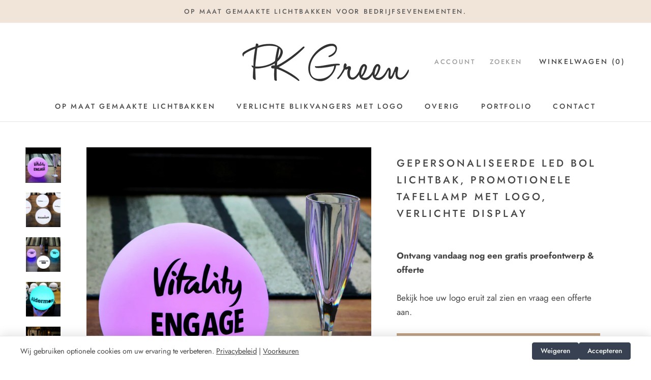

--- FILE ---
content_type: text/html; charset=utf-8
request_url: https://www.pkgreen.be/products/gepersonaliseerde-led-bol-lichtbak-promotionele-tafellamp-met
body_size: 50762
content:
<!doctype html><html class="no-js" lang="nl">
  <head>
	
	
    <meta charset="utf-8"> 
    <meta http-equiv="X-UA-Compatible" content="IE=edge,chrome=1">
    <meta name="viewport" content="width=device-width, initial-scale=1.0, height=device-height, minimum-scale=1.0, user-scalable=0">
    <meta name="theme-color" content="">
    <meta name="google-site-verification" content="gR5se8XKghQMqRrzI6IP8gvKrhXzJBc-qTuE_Q6MWBE" />
    <meta name="facebook-domain-verification" content="7rj7zi6v8jtv25wcycauuodx7t411u" /><meta name="robots" content="noindex">
    
    <title>
      Gepersonaliseerde LED Bol Lichtbak, promotionele tafellamp met logo, v &ndash; PK Green België
    </title><meta name="description" content="Een unieke, op maat gemaakte lichtbak van PK Green Deze premium, op maat gemaakte, lichtbak van PK Green kan worden aangepast met uw eigen logo, tekst of design. U kunt hem gebruiken als een unieke blikvanger met uw bedrijfslogo - een verlicht display dat zeker in het oog zal springen op een beurs of evenement. Uiteraa"><link rel="canonical" href="https://www.pkgreen.be/products/gepersonaliseerde-led-bol-lichtbak-promotionele-tafellamp-met"><link rel="shortcut icon" href="//www.pkgreen.be/cdn/shop/files/PK-Green-Favicon-v7_32x32.png?v=1766942222" type="image/png"><meta property="og:type" content="product">
  <meta property="og:title" content="Gepersonaliseerde LED Bol Lichtbak, promotionele tafellamp met logo, verlichte display"><meta property="og:image" content="http://www.pkgreen.be/cdn/shop/products/cl-25cm_f782853f-cb11-4844-8d29-c910a888d26b_grande.jpg?v=1577927613">
    <meta property="og:image:secure_url" content="https://www.pkgreen.be/cdn/shop/products/cl-25cm_f782853f-cb11-4844-8d29-c910a888d26b_grande.jpg?v=1577927613"><meta property="og:image" content="http://www.pkgreen.be/cdn/shop/products/cl-30cm_c3ecd91c-e810-4809-9efb-19f4f88f73f4_grande.jpg?v=1577927613">
    <meta property="og:image:secure_url" content="https://www.pkgreen.be/cdn/shop/products/cl-30cm_c3ecd91c-e810-4809-9efb-19f4f88f73f4_grande.jpg?v=1577927613"><meta property="og:image" content="http://www.pkgreen.be/cdn/shop/products/cl-15cm_7e15ffd4-a23e-49bd-8066-2cf949037834_grande.jpg?v=1577927613">
    <meta property="og:image:secure_url" content="https://www.pkgreen.be/cdn/shop/products/cl-15cm_7e15ffd4-a23e-49bd-8066-2cf949037834_grande.jpg?v=1577927613"><meta property="product:price:amount" content="129,00">
  <meta property="product:price:currency" content="EUR"><meta property="og:description" content="Een unieke, op maat gemaakte lichtbak van PK Green Deze premium, op maat gemaakte, lichtbak van PK Green kan worden aangepast met uw eigen logo, tekst of design. U kunt hem gebruiken als een unieke blikvanger met uw bedrijfslogo - een verlicht display dat zeker in het oog zal springen op een beurs of evenement. Uiteraa"><meta property="og:url" content="https://www.pkgreen.be/products/gepersonaliseerde-led-bol-lichtbak-promotionele-tafellamp-met">
<meta property="og:site_name" content="PK Green België"><meta name="twitter:card" content="summary"><meta name="twitter:title" content="Gepersonaliseerde LED Bol Lichtbak, promotionele tafellamp met logo, verlichte display">
  <meta name="twitter:description" content="Een unieke, op maat gemaakte lichtbak van PK Green Deze premium, op maat gemaakte, lichtbak van PK Green kan worden aangepast met uw eigen logo, tekst of design. U kunt hem gebruiken als een unieke blikvanger met uw bedrijfslogo - een verlicht display dat zeker in het oog zal springen op een beurs of evenement. Uiteraard kan het ook perfect dienen als relatiegeschenk voor uw beste klanten, als een verlicht display voor de detailhandel of als promotioneel, lichtgevend display op een beurs of expositie. Deze op maat gemaakte lichtbak springt niet enkel in het oog bij bestaande klanten, maar zal u ook helpen bij het aantrekken van nieuwe klanten. Dankzij deze aangepaste verlichting laat u met andere woorden gegarandeerd een blijvende indruk achter.Eigenschappen van uw lichtbakPremium oplaadbare LED-lamp van PK Green. Decoratieve heldere bolverlichting. Perfect voor de lounge, feesten en">
  <meta name="twitter:image" content="https://www.pkgreen.be/cdn/shop/products/cl-25cm_f782853f-cb11-4844-8d29-c910a888d26b_600x600_crop_center.jpg?v=1577927613">

    <script>window.performance && window.performance.mark && window.performance.mark('shopify.content_for_header.start');</script><meta id="shopify-digital-wallet" name="shopify-digital-wallet" content="/8124858430/digital_wallets/dialog">
<meta name="shopify-checkout-api-token" content="ec9d5f7117d8be78f621afa8844de8b4">
<meta id="in-context-paypal-metadata" data-shop-id="8124858430" data-venmo-supported="false" data-environment="production" data-locale="nl_NL" data-paypal-v4="true" data-currency="EUR">
<link rel="alternate" type="application/json+oembed" href="https://www.pkgreen.be/products/gepersonaliseerde-led-bol-lichtbak-promotionele-tafellamp-met.oembed">
<script async="async" src="/checkouts/internal/preloads.js?locale=nl-BE"></script>
<link rel="preconnect" href="https://shop.app" crossorigin="anonymous">
<script async="async" src="https://shop.app/checkouts/internal/preloads.js?locale=nl-BE&shop_id=8124858430" crossorigin="anonymous"></script>
<script id="apple-pay-shop-capabilities" type="application/json">{"shopId":8124858430,"countryCode":"GB","currencyCode":"EUR","merchantCapabilities":["supports3DS"],"merchantId":"gid:\/\/shopify\/Shop\/8124858430","merchantName":"PK Green België","requiredBillingContactFields":["postalAddress","email","phone"],"requiredShippingContactFields":["postalAddress","email","phone"],"shippingType":"shipping","supportedNetworks":["visa","maestro","masterCard","amex","discover","elo"],"total":{"type":"pending","label":"PK Green België","amount":"1.00"},"shopifyPaymentsEnabled":true,"supportsSubscriptions":true}</script>
<script id="shopify-features" type="application/json">{"accessToken":"ec9d5f7117d8be78f621afa8844de8b4","betas":["rich-media-storefront-analytics"],"domain":"www.pkgreen.be","predictiveSearch":true,"shopId":8124858430,"locale":"nl"}</script>
<script>var Shopify = Shopify || {};
Shopify.shop = "pk-green-belgie.myshopify.com";
Shopify.locale = "nl";
Shopify.currency = {"active":"EUR","rate":"1.0"};
Shopify.country = "BE";
Shopify.theme = {"name":"Prestige","id":44000149566,"schema_name":"Prestige","schema_version":"3.3.4","theme_store_id":855,"role":"main"};
Shopify.theme.handle = "null";
Shopify.theme.style = {"id":null,"handle":null};
Shopify.cdnHost = "www.pkgreen.be/cdn";
Shopify.routes = Shopify.routes || {};
Shopify.routes.root = "/";</script>
<script type="module">!function(o){(o.Shopify=o.Shopify||{}).modules=!0}(window);</script>
<script>!function(o){function n(){var o=[];function n(){o.push(Array.prototype.slice.apply(arguments))}return n.q=o,n}var t=o.Shopify=o.Shopify||{};t.loadFeatures=n(),t.autoloadFeatures=n()}(window);</script>
<script>
  window.ShopifyPay = window.ShopifyPay || {};
  window.ShopifyPay.apiHost = "shop.app\/pay";
  window.ShopifyPay.redirectState = null;
</script>
<script id="shop-js-analytics" type="application/json">{"pageType":"product"}</script>
<script defer="defer" async type="module" src="//www.pkgreen.be/cdn/shopifycloud/shop-js/modules/v2/client.init-shop-cart-sync_BHF27ruw.nl.esm.js"></script>
<script defer="defer" async type="module" src="//www.pkgreen.be/cdn/shopifycloud/shop-js/modules/v2/chunk.common_Dwaf6e9K.esm.js"></script>
<script type="module">
  await import("//www.pkgreen.be/cdn/shopifycloud/shop-js/modules/v2/client.init-shop-cart-sync_BHF27ruw.nl.esm.js");
await import("//www.pkgreen.be/cdn/shopifycloud/shop-js/modules/v2/chunk.common_Dwaf6e9K.esm.js");

  window.Shopify.SignInWithShop?.initShopCartSync?.({"fedCMEnabled":true,"windoidEnabled":true});

</script>
<script>
  window.Shopify = window.Shopify || {};
  if (!window.Shopify.featureAssets) window.Shopify.featureAssets = {};
  window.Shopify.featureAssets['shop-js'] = {"shop-cart-sync":["modules/v2/client.shop-cart-sync_CzejhlBD.nl.esm.js","modules/v2/chunk.common_Dwaf6e9K.esm.js"],"init-fed-cm":["modules/v2/client.init-fed-cm_C5dJsxJP.nl.esm.js","modules/v2/chunk.common_Dwaf6e9K.esm.js"],"shop-button":["modules/v2/client.shop-button_BIUGoX0f.nl.esm.js","modules/v2/chunk.common_Dwaf6e9K.esm.js"],"shop-cash-offers":["modules/v2/client.shop-cash-offers_CAxWVAMP.nl.esm.js","modules/v2/chunk.common_Dwaf6e9K.esm.js","modules/v2/chunk.modal_DPs9tt6r.esm.js"],"init-windoid":["modules/v2/client.init-windoid_D42eFYuP.nl.esm.js","modules/v2/chunk.common_Dwaf6e9K.esm.js"],"shop-toast-manager":["modules/v2/client.shop-toast-manager_CHrVQ4LF.nl.esm.js","modules/v2/chunk.common_Dwaf6e9K.esm.js"],"init-shop-email-lookup-coordinator":["modules/v2/client.init-shop-email-lookup-coordinator_BJ7DGpMB.nl.esm.js","modules/v2/chunk.common_Dwaf6e9K.esm.js"],"init-shop-cart-sync":["modules/v2/client.init-shop-cart-sync_BHF27ruw.nl.esm.js","modules/v2/chunk.common_Dwaf6e9K.esm.js"],"avatar":["modules/v2/client.avatar_BTnouDA3.nl.esm.js"],"pay-button":["modules/v2/client.pay-button_Bt0UM1g1.nl.esm.js","modules/v2/chunk.common_Dwaf6e9K.esm.js"],"init-customer-accounts":["modules/v2/client.init-customer-accounts_CPXMEhMZ.nl.esm.js","modules/v2/client.shop-login-button_BJd_2wNZ.nl.esm.js","modules/v2/chunk.common_Dwaf6e9K.esm.js","modules/v2/chunk.modal_DPs9tt6r.esm.js"],"init-shop-for-new-customer-accounts":["modules/v2/client.init-shop-for-new-customer-accounts_DzP6QY8i.nl.esm.js","modules/v2/client.shop-login-button_BJd_2wNZ.nl.esm.js","modules/v2/chunk.common_Dwaf6e9K.esm.js","modules/v2/chunk.modal_DPs9tt6r.esm.js"],"shop-login-button":["modules/v2/client.shop-login-button_BJd_2wNZ.nl.esm.js","modules/v2/chunk.common_Dwaf6e9K.esm.js","modules/v2/chunk.modal_DPs9tt6r.esm.js"],"init-customer-accounts-sign-up":["modules/v2/client.init-customer-accounts-sign-up_BIO3KTje.nl.esm.js","modules/v2/client.shop-login-button_BJd_2wNZ.nl.esm.js","modules/v2/chunk.common_Dwaf6e9K.esm.js","modules/v2/chunk.modal_DPs9tt6r.esm.js"],"shop-follow-button":["modules/v2/client.shop-follow-button_DdMksvBl.nl.esm.js","modules/v2/chunk.common_Dwaf6e9K.esm.js","modules/v2/chunk.modal_DPs9tt6r.esm.js"],"checkout-modal":["modules/v2/client.checkout-modal_Bfq0xZOZ.nl.esm.js","modules/v2/chunk.common_Dwaf6e9K.esm.js","modules/v2/chunk.modal_DPs9tt6r.esm.js"],"lead-capture":["modules/v2/client.lead-capture_BoSreVYi.nl.esm.js","modules/v2/chunk.common_Dwaf6e9K.esm.js","modules/v2/chunk.modal_DPs9tt6r.esm.js"],"shop-login":["modules/v2/client.shop-login_EGDq7Zjt.nl.esm.js","modules/v2/chunk.common_Dwaf6e9K.esm.js","modules/v2/chunk.modal_DPs9tt6r.esm.js"],"payment-terms":["modules/v2/client.payment-terms_00o-2tv1.nl.esm.js","modules/v2/chunk.common_Dwaf6e9K.esm.js","modules/v2/chunk.modal_DPs9tt6r.esm.js"]};
</script>
<script>(function() {
  var isLoaded = false;
  function asyncLoad() {
    if (isLoaded) return;
    isLoaded = true;
    var urls = ["https:\/\/static.klaviyo.com\/onsite\/js\/LZc4t4\/klaviyo.js?company_id=LZc4t4\u0026shop=pk-green-belgie.myshopify.com"];
    for (var i = 0; i < urls.length; i++) {
      var s = document.createElement('script');
      s.type = 'text/javascript';
      s.async = true;
      s.src = urls[i];
      var x = document.getElementsByTagName('script')[0];
      x.parentNode.insertBefore(s, x);
    }
  };
  if(window.attachEvent) {
    window.attachEvent('onload', asyncLoad);
  } else {
    window.addEventListener('load', asyncLoad, false);
  }
})();</script>
<script id="__st">var __st={"a":8124858430,"offset":0,"reqid":"9508e201-b245-42ca-9616-e88f0ba9e83b-1768637189","pageurl":"www.pkgreen.be\/products\/gepersonaliseerde-led-bol-lichtbak-promotionele-tafellamp-met","u":"f51962590f47","p":"product","rtyp":"product","rid":4413717250110};</script>
<script>window.ShopifyPaypalV4VisibilityTracking = true;</script>
<script id="captcha-bootstrap">!function(){'use strict';const t='contact',e='account',n='new_comment',o=[[t,t],['blogs',n],['comments',n],[t,'customer']],c=[[e,'customer_login'],[e,'guest_login'],[e,'recover_customer_password'],[e,'create_customer']],r=t=>t.map((([t,e])=>`form[action*='/${t}']:not([data-nocaptcha='true']) input[name='form_type'][value='${e}']`)).join(','),a=t=>()=>t?[...document.querySelectorAll(t)].map((t=>t.form)):[];function s(){const t=[...o],e=r(t);return a(e)}const i='password',u='form_key',d=['recaptcha-v3-token','g-recaptcha-response','h-captcha-response',i],f=()=>{try{return window.sessionStorage}catch{return}},m='__shopify_v',_=t=>t.elements[u];function p(t,e,n=!1){try{const o=window.sessionStorage,c=JSON.parse(o.getItem(e)),{data:r}=function(t){const{data:e,action:n}=t;return t[m]||n?{data:e,action:n}:{data:t,action:n}}(c);for(const[e,n]of Object.entries(r))t.elements[e]&&(t.elements[e].value=n);n&&o.removeItem(e)}catch(o){console.error('form repopulation failed',{error:o})}}const l='form_type',E='cptcha';function T(t){t.dataset[E]=!0}const w=window,h=w.document,L='Shopify',v='ce_forms',y='captcha';let A=!1;((t,e)=>{const n=(g='f06e6c50-85a8-45c8-87d0-21a2b65856fe',I='https://cdn.shopify.com/shopifycloud/storefront-forms-hcaptcha/ce_storefront_forms_captcha_hcaptcha.v1.5.2.iife.js',D={infoText:'Beschermd door hCaptcha',privacyText:'Privacy',termsText:'Voorwaarden'},(t,e,n)=>{const o=w[L][v],c=o.bindForm;if(c)return c(t,g,e,D).then(n);var r;o.q.push([[t,g,e,D],n]),r=I,A||(h.body.append(Object.assign(h.createElement('script'),{id:'captcha-provider',async:!0,src:r})),A=!0)});var g,I,D;w[L]=w[L]||{},w[L][v]=w[L][v]||{},w[L][v].q=[],w[L][y]=w[L][y]||{},w[L][y].protect=function(t,e){n(t,void 0,e),T(t)},Object.freeze(w[L][y]),function(t,e,n,w,h,L){const[v,y,A,g]=function(t,e,n){const i=e?o:[],u=t?c:[],d=[...i,...u],f=r(d),m=r(i),_=r(d.filter((([t,e])=>n.includes(e))));return[a(f),a(m),a(_),s()]}(w,h,L),I=t=>{const e=t.target;return e instanceof HTMLFormElement?e:e&&e.form},D=t=>v().includes(t);t.addEventListener('submit',(t=>{const e=I(t);if(!e)return;const n=D(e)&&!e.dataset.hcaptchaBound&&!e.dataset.recaptchaBound,o=_(e),c=g().includes(e)&&(!o||!o.value);(n||c)&&t.preventDefault(),c&&!n&&(function(t){try{if(!f())return;!function(t){const e=f();if(!e)return;const n=_(t);if(!n)return;const o=n.value;o&&e.removeItem(o)}(t);const e=Array.from(Array(32),(()=>Math.random().toString(36)[2])).join('');!function(t,e){_(t)||t.append(Object.assign(document.createElement('input'),{type:'hidden',name:u})),t.elements[u].value=e}(t,e),function(t,e){const n=f();if(!n)return;const o=[...t.querySelectorAll(`input[type='${i}']`)].map((({name:t})=>t)),c=[...d,...o],r={};for(const[a,s]of new FormData(t).entries())c.includes(a)||(r[a]=s);n.setItem(e,JSON.stringify({[m]:1,action:t.action,data:r}))}(t,e)}catch(e){console.error('failed to persist form',e)}}(e),e.submit())}));const S=(t,e)=>{t&&!t.dataset[E]&&(n(t,e.some((e=>e===t))),T(t))};for(const o of['focusin','change'])t.addEventListener(o,(t=>{const e=I(t);D(e)&&S(e,y())}));const B=e.get('form_key'),M=e.get(l),P=B&&M;t.addEventListener('DOMContentLoaded',(()=>{const t=y();if(P)for(const e of t)e.elements[l].value===M&&p(e,B);[...new Set([...A(),...v().filter((t=>'true'===t.dataset.shopifyCaptcha))])].forEach((e=>S(e,t)))}))}(h,new URLSearchParams(w.location.search),n,t,e,['guest_login'])})(!0,!0)}();</script>
<script integrity="sha256-4kQ18oKyAcykRKYeNunJcIwy7WH5gtpwJnB7kiuLZ1E=" data-source-attribution="shopify.loadfeatures" defer="defer" src="//www.pkgreen.be/cdn/shopifycloud/storefront/assets/storefront/load_feature-a0a9edcb.js" crossorigin="anonymous"></script>
<script crossorigin="anonymous" defer="defer" src="//www.pkgreen.be/cdn/shopifycloud/storefront/assets/shopify_pay/storefront-65b4c6d7.js?v=20250812"></script>
<script data-source-attribution="shopify.dynamic_checkout.dynamic.init">var Shopify=Shopify||{};Shopify.PaymentButton=Shopify.PaymentButton||{isStorefrontPortableWallets:!0,init:function(){window.Shopify.PaymentButton.init=function(){};var t=document.createElement("script");t.src="https://www.pkgreen.be/cdn/shopifycloud/portable-wallets/latest/portable-wallets.nl.js",t.type="module",document.head.appendChild(t)}};
</script>
<script data-source-attribution="shopify.dynamic_checkout.buyer_consent">
  function portableWalletsHideBuyerConsent(e){var t=document.getElementById("shopify-buyer-consent"),n=document.getElementById("shopify-subscription-policy-button");t&&n&&(t.classList.add("hidden"),t.setAttribute("aria-hidden","true"),n.removeEventListener("click",e))}function portableWalletsShowBuyerConsent(e){var t=document.getElementById("shopify-buyer-consent"),n=document.getElementById("shopify-subscription-policy-button");t&&n&&(t.classList.remove("hidden"),t.removeAttribute("aria-hidden"),n.addEventListener("click",e))}window.Shopify?.PaymentButton&&(window.Shopify.PaymentButton.hideBuyerConsent=portableWalletsHideBuyerConsent,window.Shopify.PaymentButton.showBuyerConsent=portableWalletsShowBuyerConsent);
</script>
<script data-source-attribution="shopify.dynamic_checkout.cart.bootstrap">document.addEventListener("DOMContentLoaded",(function(){function t(){return document.querySelector("shopify-accelerated-checkout-cart, shopify-accelerated-checkout")}if(t())Shopify.PaymentButton.init();else{new MutationObserver((function(e,n){t()&&(Shopify.PaymentButton.init(),n.disconnect())})).observe(document.body,{childList:!0,subtree:!0})}}));
</script>
<link id="shopify-accelerated-checkout-styles" rel="stylesheet" media="screen" href="https://www.pkgreen.be/cdn/shopifycloud/portable-wallets/latest/accelerated-checkout-backwards-compat.css" crossorigin="anonymous">
<style id="shopify-accelerated-checkout-cart">
        #shopify-buyer-consent {
  margin-top: 1em;
  display: inline-block;
  width: 100%;
}

#shopify-buyer-consent.hidden {
  display: none;
}

#shopify-subscription-policy-button {
  background: none;
  border: none;
  padding: 0;
  text-decoration: underline;
  font-size: inherit;
  cursor: pointer;
}

#shopify-subscription-policy-button::before {
  box-shadow: none;
}

      </style>

<script>window.performance && window.performance.mark && window.performance.mark('shopify.content_for_header.end');</script>

    <link rel="stylesheet" href="//www.pkgreen.be/cdn/shop/t/2/assets/theme.scss.css?v=84259558511839167781766881629">

    <script>
      // This allows to expose several variables to the global scope, to be used in scripts
      window.theme = {
        template: "product",
        shopCurrency: "EUR",
        moneyFormat: "€{{amount_with_comma_separator}}",
        moneyWithCurrencyFormat: "€{{amount_with_comma_separator}} EUR",
        currencyConversionEnabled: false,
        currencyConversionMoneyFormat: "money_format",
        currencyConversionRoundAmounts: true,
        productImageSize: "natural",
        searchMode: "product,article",
        showPageTransition: true,
        showElementStaggering: false,
        showImageZooming: true,
        enableExperimentalResizeObserver: false
      };

      window.languages = {
        cartAddNote: "Voeg een notitie aan uw bestelling toe",
        cartEditNote: "Notitie bewerken",
        productImageLoadingError: "De afbeelding kon niet worden geladen. Herlaad de pagina.",
        productFormAddToCart: "Aan winkelwagen toevoegen",
        productFormUnavailable: "Niet beschikbaar",
        productFormSoldOut: "Uitverkocht",
        shippingEstimatorOneResult: "1 optie beschikbaar:",
        shippingEstimatorMoreResults: "{{count}} opties beschikbaar:",
        shippingEstimatorNoResults: "Er werd geen verzendmethode gevonden"
      };

      window.lazySizesConfig = {
        loadHidden: false,
        hFac: 0.5,
        expFactor: 2,
        ricTimeout: 150,
        lazyClass: 'Image--lazyLoad',
        loadingClass: 'Image--lazyLoading',
        loadedClass: 'Image--lazyLoaded'
      };

      document.documentElement.className = document.documentElement.className.replace('no-js', 'js');
      document.documentElement.style.setProperty('--window-height', window.innerHeight + 'px');

      // We do a quick detection of some features (we could use Modernizr but for so little...)
      (function() {
        document.documentElement.className += ((window.CSS && window.CSS.supports('(position: sticky) or (position: -webkit-sticky)')) ? ' supports-sticky' : ' no-supports-sticky');
        document.documentElement.className += (window.matchMedia('(-moz-touch-enabled: 1), (hover: none)')).matches ? ' no-supports-hover' : ' supports-hover';
      }());

      window.onpageshow = function (event) {
        if (event.persisted) {
          window.location.reload();
        }
      };
    </script>

    <script src="//www.pkgreen.be/cdn/shop/t/2/assets/lazysizes.min.js?v=174358363404432586981548258770" async></script>

    
<script src="https://polyfill-fastly.net/v2/polyfill.min.js?features=fetch,Element.prototype.closest,Element.prototype.remove,Element.prototype.classList,Array.prototype.includes,Array.prototype.fill,Object.assign,CustomEvent,IntersectionObserver,IntersectionObserverEntry" defer></script>
    <script src="//www.pkgreen.be/cdn/shop/t/2/assets/libs.min.js?v=88466822118989791001548258770" defer></script>
    <script src="//www.pkgreen.be/cdn/shop/t/2/assets/theme.min.js?v=104038942423012902151636145561" defer></script>
    <script src="//www.pkgreen.be/cdn/shop/t/2/assets/custom.js?v=81497459436332688391571698329" defer></script>

    
  <script type="application/ld+json">
  {
    "@context": "http://schema.org",
    "@type": "Product",
    "offers": {
      "@type": "Offer",
      "itemCondition": "https://schema.org/NewCondition",
      "availability":"https://schema.org/InStock",
      "price": 157.0,
      "priceCurrency": "EUR"
    },
    "brand": {
        "@type": "Brand",
        "name": "PK Green"
      },
    "name": "Gepersonaliseerde LED Bol Lichtbak, promotionele tafellamp met logo, verlichte display",
    "description": "Een unieke, op maat gemaakte lichtbak van PK Green\n\nDeze premium, op maat gemaakte, lichtbak van PK Green kan worden aangepast met uw eigen logo, tekst of design.\n\nU kunt hem gebruiken als een unieke blikvanger met uw bedrijfslogo - een verlicht display dat zeker in het oog zal springen op een beurs of evenement.\n\nUiteraard kan het ook perfect dienen als relatiegeschenk voor uw beste klanten, als een verlicht display voor de detailhandel of als promotioneel, lichtgevend display op een beurs of expositie.\nDeze op maat gemaakte lichtbak springt niet enkel in het oog bij bestaande klanten, maar zal u ook helpen bij het aantrekken van nieuwe klanten.\n\nDankzij deze aangepaste verlichting laat u met andere woorden gegarandeerd een blijvende indruk achter.Eigenschappen van uw lichtbakPremium oplaadbare LED-lamp van PK Green. Decoratieve heldere bolverlichting. Perfect voor de lounge, feesten en evenement.Afstandsbediening inbegrepen. Kies uit 16 kleuren en 4 kleurwisselmodi (knipperen, stroboscoop, vervagen en geleidelijke kleurverandering).Dit sfeerlicht veranderd geleidelijk van kleur, iets dat je moet zien om het echt te appreciëren. De lamp knippert niet - de ene kleur vloeit over in de andere. Dit is moeilijk op foto vast te leggen.De helderheid van de lamp kan tevens met afstandsbediening worden aangepast.Deze lamp is waterdicht (IP65-classificatie). Je kunt hem gebruiken als een buitenlamp. Hij is perfect voor tuin, terras, balkon en terras. Deze decoratieve lamp licht tot 8 uur lang op dankzij de lange batterijduur.Je kunt deze lamp plaatsen waar je maar wilt, aangezien hij oplaadbaar is - met geen stopcontact nodig en geen rommelige draden om je zorgen over te maken - waardoor hij ideaal is voor evenementen.Bovendien kunt u hem gebruiken als een moderne, dimbare vloerlamp, een stijlvolle stalamp, een decoratieve lamp zonder draad voor evenementen, bruiloften, feesten, restaurants, hotels, bars.- Beschikbare maten: 15cm, 20cm, 25cm, 30cm, 40cm, 50cm, 60cm (diameter)- Waterproof (IP65)- Materiaal: PE-plastic- Oplaadbare lithiumbatterij (in lamp aanwezig)- Laadtijd: 4-6 uur- Batterijduur: maximaal 8 uurWat je krijgt- LED-lamp, oplaadbaar- Afstandsbediening- Adapter om op te laden via netstroom",
    "category": "Lamp Table Rech RGB Ball IP65 GoodLmp Nightlmp Dimmable Remote Elegant Summer GoogleShopping Cust ImpLogo",
    "url": "https://www.pkgreen.be/products/gepersonaliseerde-led-bol-lichtbak-promotionele-tafellamp-met",
    "image": {
      "@type": "ImageObject",
      "url": "https://www.pkgreen.be/cdn/shop/products/cl-25cm_f782853f-cb11-4844-8d29-c910a888d26b_1024x1024.jpg?v=1577927613",
      "image": "https://www.pkgreen.be/cdn/shop/products/cl-25cm_f782853f-cb11-4844-8d29-c910a888d26b_1024x1024.jpg?v=1577927613",
      "name": "Gepersonaliseerde LED Bol Lichtbak, promotionele tafellamp met logo, verlichte display",
      "width": 1024,
      "height": 1024
    }
  }
  </script>
    
  <!-- BEGIN app block: shopify://apps/pandectes-gdpr/blocks/banner/58c0baa2-6cc1-480c-9ea6-38d6d559556a -->
  
    
      <!-- TCF is active, scripts are loaded above -->
      
      <script>
        
          window.PandectesSettings = {"store":{"id":8124858430,"plan":"basic","theme":"prestige","primaryLocale":"nl","adminMode":false,"headless":false,"storefrontRootDomain":"","checkoutRootDomain":"","storefrontAccessToken":""},"tsPublished":1751119999,"declaration":{"showType":true,"showPurpose":false,"showProvider":false,"declIntroText":"","showDateGenerated":true},"language":{"unpublished":[],"languageMode":"Single","fallbackLanguage":"nl","languageDetection":"browser","languagesSupported":[]},"texts":{"managed":{"headerText":{"nl":"We respecteren uw privacy"},"consentText":{"nl":"Onze website maakt gebruik van cookies om u een optimale gebruikservaring te bieden."},"linkText":{"nl":"Meer info"},"imprintText":{"nl":"Afdruk"},"googleLinkText":{"nl":"Privacyvoorwaarden van Google"},"allowButtonText":{"nl":"Aanvaarden"},"denyButtonText":{"nl":"Afwijzen"},"dismissButtonText":{"nl":"OK"},"leaveSiteButtonText":{"nl":"Verlaat deze site"},"preferencesButtonText":{"nl":"Voorkeuren"},"cookiePolicyText":{"nl":"Cookie beleid"},"preferencesPopupTitleText":{"nl":"Toestemmingsvoorkeuren beheren"},"preferencesPopupIntroText":{"nl":"We gebruiken cookies om de functionaliteit van de website te optimaliseren, de prestaties te analyseren en u een gepersonaliseerde ervaring te bieden. Sommige cookies zijn essentieel om de website correct te laten werken en functioneren. Die cookies kunnen niet worden uitgeschakeld. In dit venster kunt u uw voorkeur voor cookies beheren."},"preferencesPopupSaveButtonText":{"nl":"Voorkeuren opslaan"},"preferencesPopupCloseButtonText":{"nl":"Sluiten"},"preferencesPopupAcceptAllButtonText":{"nl":"Accepteer alles"},"preferencesPopupRejectAllButtonText":{"nl":"Alles afwijzen"},"cookiesDetailsText":{"nl":"Cookiegegevens"},"preferencesPopupAlwaysAllowedText":{"nl":"altijd toegestaan"},"accessSectionParagraphText":{"nl":"You have the right to be able to access your personal data at any time. This includes your account information, your order records as well as any GDPR related requests you have made so far. You have the right to request a full report of your data."},"accessSectionTitleText":{"nl":"Data Portability"},"accessSectionAccountInfoActionText":{"nl":"Persoonlijke gegevens"},"accessSectionDownloadReportActionText":{"nl":"Download alles"},"accessSectionGDPRRequestsActionText":{"nl":"Verzoeken van betrokkenen"},"accessSectionOrdersRecordsActionText":{"nl":"Bestellingen"},"rectificationSectionParagraphText":{"nl":"You have the right to request your data to be updated whenever you think it is appropriate."},"rectificationSectionTitleText":{"nl":"Data Rectification"},"rectificationCommentPlaceholder":{"nl":"Beschrijf wat u wilt bijwerken"},"rectificationCommentValidationError":{"nl":"Commentaar is verplicht"},"rectificationSectionEditAccountActionText":{"nl":"Vraag een update aan"},"erasureSectionTitleText":{"nl":"Right to be Forgotten"},"erasureSectionParagraphText":{"nl":"Use this option if you want to remove your personal and other data from our store. Keep in mind that this process will delete your account, so you will no longer be able to access or use it anymore."},"erasureSectionRequestDeletionActionText":{"nl":"Verzoek om verwijdering van persoonlijke gegevens"},"consentDate":{"nl":"Toestemmingsdatum"},"consentId":{"nl":"Toestemmings-ID"},"consentSectionChangeConsentActionText":{"nl":"Wijzig de toestemmingsvoorkeur"},"consentSectionConsentedText":{"nl":"U heeft ingestemd met het cookiebeleid van deze website op:"},"consentSectionNoConsentText":{"nl":"U heeft niet ingestemd met het cookiebeleid van deze website."},"consentSectionTitleText":{"nl":"Uw toestemming voor cookies"},"consentStatus":{"nl":"Toestemmingsvoorkeur"},"confirmationFailureMessage":{"nl":"Uw verzoek is niet geverifieerd. Probeer het opnieuw en als het probleem aanhoudt, neem dan contact op met de winkeleigenaar voor hulp"},"confirmationFailureTitle":{"nl":"Er is een probleem opgetreden"},"confirmationSuccessMessage":{"nl":"We zullen spoedig contact met u opnemen over uw verzoek."},"confirmationSuccessTitle":{"nl":"Uw verzoek is geverifieerd"},"guestsSupportEmailFailureMessage":{"nl":"Uw verzoek is niet ingediend. Probeer het opnieuw en als het probleem aanhoudt, neem dan contact op met de winkeleigenaar voor hulp."},"guestsSupportEmailFailureTitle":{"nl":"Er is een probleem opgetreden"},"guestsSupportEmailPlaceholder":{"nl":"E-mailadres"},"guestsSupportEmailSuccessMessage":{"nl":"Als je bent geregistreerd als klant van deze winkel, ontvang je binnenkort een e-mail met instructies over hoe je verder kunt gaan."},"guestsSupportEmailSuccessTitle":{"nl":"dankjewel voor je aanvraag"},"guestsSupportEmailValidationError":{"nl":"E-mail is niet geldig"},"guestsSupportInfoText":{"nl":"Log in met uw klantaccount om verder te gaan."},"submitButton":{"nl":"Indienen"},"submittingButton":{"nl":"Verzenden..."},"cancelButton":{"nl":"Annuleren"},"declIntroText":{"nl":"We gebruiken cookies om de functionaliteit van de website te optimaliseren, de prestaties te analyseren en u een gepersonaliseerde ervaring te bieden. Sommige cookies zijn essentieel om de website goed te laten werken en correct te laten functioneren. Die cookies kunnen niet worden uitgeschakeld. In dit venster kunt u uw voorkeur voor cookies beheren."},"declName":{"nl":"Naam"},"declPurpose":{"nl":"Doel"},"declType":{"nl":"Type"},"declRetention":{"nl":"Behoud"},"declProvider":{"nl":"Aanbieder"},"declFirstParty":{"nl":"Directe"},"declThirdParty":{"nl":"Derde partij"},"declSeconds":{"nl":"seconden"},"declMinutes":{"nl":"minuten"},"declHours":{"nl":"uur"},"declDays":{"nl":"dagen"},"declMonths":{"nl":"maanden"},"declYears":{"nl":"jaren"},"declSession":{"nl":"Sessie"},"declDomain":{"nl":"Domein"},"declPath":{"nl":"Pad"}},"categories":{"strictlyNecessaryCookiesTitleText":{"nl":"Strictly necessary cookies"},"strictlyNecessaryCookiesDescriptionText":{"nl":"These cookies are essential in order to enable you to move around the website and use its features, such as accessing secure areas of the website. Without these cookies services you have asked for, like shopping baskets or e-billing, cannot be provided."},"functionalityCookiesTitleText":{"nl":"Functionality cookies"},"functionalityCookiesDescriptionText":{"nl":"These cookies allow the website to remember choices you make (such as your user name, language or the region you are in) and provide enhanced, more personal features. For instance, a website may be able to provide you with local weather reports or traffic news by storing in a cookie the region in which you are currently located. These cookies can also be used to remember changes you have made to text size, fonts and other parts of web pages that you can customise. They may also be used to provide services you have asked for such as watching a video or commenting on a blog. The information these cookies collect may be anonymised and they cannot track your browsing activity on other websites."},"performanceCookiesTitleText":{"nl":"Performance cookies"},"performanceCookiesDescriptionText":{"nl":"These cookies collect information about how visitors use a website, for instance which pages visitors go to most often, and if they get error messages from web pages. These cookies don’t collect information that identifies a visitor. All information these cookies collect is aggregated and therefore anonymous. It is only used to improve how a website works."},"targetingCookiesTitleText":{"nl":"Targeting cookies"},"targetingCookiesDescriptionText":{"nl":"These cookies are used to deliver adverts more relevant to you and your interests They are also used to limit the number of times you see an advertisement as well as help measure the effectiveness of the advertising campaign. They are usually placed by advertising networks with the website operator’s permission. They remember that you have visited a website and this information is shared with other organisations such as advertisers. Quite often targeting or advertising cookies will be linked to site functionality provided by the other organisation."},"unclassifiedCookiesTitleText":{"nl":"Unclassified cookies"},"unclassifiedCookiesDescriptionText":{"nl":"Unclassified cookies are cookies that we are in the process of classifying, together with the providers of individual cookies."}},"auto":{}},"library":{"previewMode":false,"fadeInTimeout":0,"defaultBlocked":0,"showLink":true,"showImprintLink":false,"showGoogleLink":false,"enabled":true,"cookie":{"expiryDays":365,"secure":true,"domain":""},"dismissOnScroll":false,"dismissOnWindowClick":false,"dismissOnTimeout":false,"palette":{"popup":{"background":"#FFFFFF","backgroundForCalculations":{"a":1,"b":255,"g":255,"r":255},"text":"#5C5C5C"},"button":{"background":"#5C5C5C","backgroundForCalculations":{"a":1,"b":92,"g":92,"r":92},"text":"#FFFFFF","textForCalculation":{"a":1,"b":255,"g":255,"r":255},"border":"transparent"}},"content":{"href":"https://www.pkgreen.be/pages/privacybeleid","imprintHref":"/","close":"&#10005;","target":"_blank","logo":""},"window":"<div role=\"dialog\" aria-label=\"We respecteren uw privacy\" aria-describedby=\"cookieconsent:desc\" id=\"pandectes-banner\" class=\"cc-window-wrapper cc-bottom-wrapper\"><div class=\"pd-cookie-banner-window cc-window {{classes}}\"><!--googleoff: all-->{{children}}<!--googleon: all--></div></div>","compliance":{"info":"<div class=\"cc-compliance cc-highlight\">{{dismiss}}</div>"},"type":"info","layouts":{"basic":"{{messagelink}}{{compliance}}"},"position":"bottom","theme":"block","revokable":false,"animateRevokable":false,"revokableReset":false,"revokableLogoUrl":"https://pk-green-belgie.myshopify.com/cdn/shop/files/pandectes-reopen-logo.png","revokablePlacement":"bottom-left","revokableMarginHorizontal":15,"revokableMarginVertical":15,"static":false,"autoAttach":true,"hasTransition":true,"blacklistPage":[""],"elements":{"close":"<button aria-label=\"\" type=\"button\" class=\"cc-close\">{{close}}</button>","dismiss":"<button type=\"button\" class=\"cc-btn cc-btn-decision cc-dismiss\">{{dismiss}}</button>","allow":"<button type=\"button\" class=\"cc-btn cc-btn-decision cc-allow\">{{allow}}</button>","deny":"<button type=\"button\" class=\"cc-btn cc-btn-decision cc-deny\">{{deny}}</button>","preferences":"<button type=\"button\" class=\"cc-btn cc-settings\" onclick=\"Pandectes.fn.openPreferences()\">{{preferences}}</button>"}},"geolocation":{"auOnly":false,"brOnly":false,"caOnly":false,"chOnly":false,"euOnly":false,"jpOnly":false,"nzOnly":false,"thOnly":false,"zaOnly":false,"canadaOnly":false,"globalVisibility":true},"dsr":{"guestsSupport":false,"accessSectionDownloadReportAuto":false},"banner":{"resetTs":1602028531,"extraCss":"        .cc-banner-logo {max-width: 24em!important;}    @media(min-width: 768px) {.cc-window.cc-floating{max-width: 24em!important;width: 24em!important;}}    .cc-message, .pd-cookie-banner-window .cc-header, .cc-logo {text-align: left}    .cc-window-wrapper{z-index: 16777100;}    .cc-window{z-index: 16777100;font-family: inherit;}    .pd-cookie-banner-window .cc-header{font-family: inherit;}    .pd-cp-ui{font-family: inherit; background-color: #FFFFFF;color:#5C5C5C;}    button.pd-cp-btn, a.pd-cp-btn{background-color:#5C5C5C;color:#FFFFFF!important;}    input + .pd-cp-preferences-slider{background-color: rgba(92, 92, 92, 0.3)}    .pd-cp-scrolling-section::-webkit-scrollbar{background-color: rgba(92, 92, 92, 0.3)}    input:checked + .pd-cp-preferences-slider{background-color: rgba(92, 92, 92, 1)}    .pd-cp-scrolling-section::-webkit-scrollbar-thumb {background-color: rgba(92, 92, 92, 1)}    .pd-cp-ui-close{color:#5C5C5C;}    .pd-cp-preferences-slider:before{background-color: #FFFFFF}    .pd-cp-title:before {border-color: #5C5C5C!important}    .pd-cp-preferences-slider{background-color:#5C5C5C}    .pd-cp-toggle{color:#5C5C5C!important}    @media(max-width:699px) {.pd-cp-ui-close-top svg {fill: #5C5C5C}}    .pd-cp-toggle:hover,.pd-cp-toggle:visited,.pd-cp-toggle:active{color:#5C5C5C!important}    .pd-cookie-banner-window {}  ","customJavascript":{},"showPoweredBy":false,"logoHeight":40,"revokableTrigger":false,"hybridStrict":false,"cookiesBlockedByDefault":"0","isActive":false,"implicitSavePreferences":false,"cookieIcon":false,"blockBots":false,"showCookiesDetails":true,"hasTransition":true,"blockingPage":false,"showOnlyLandingPage":false,"leaveSiteUrl":"https://pandectes.io","linkRespectStoreLang":false},"cookies":{"0":[{"name":"shopify_pay_redirect","type":"http","domain":"www.pkgreen.be","path":"/","provider":"Shopify","firstParty":true,"retention":"1 hour(s)","expires":1,"unit":"declHours","purpose":{"nl":"De cookie is nodig voor de veilige betaal- en betaalfunctie op de website. Deze functie wordt geleverd door shopify.com."}},{"name":"secure_customer_sig","type":"http","domain":"www.pkgreen.be","path":"/","provider":"Shopify","firstParty":true,"retention":"1 year(s)","expires":1,"unit":"declYears","purpose":{"nl":"Gebruikt in verband met klantenlogin."}},{"name":"localization","type":"http","domain":"www.pkgreen.be","path":"/","provider":"Shopify","firstParty":true,"retention":"1 year(s)","expires":1,"unit":"declYears","purpose":{"nl":"Shopify-winkellokalisatie"}},{"name":"cart_currency","type":"http","domain":"www.pkgreen.be","path":"/","provider":"Shopify","firstParty":true,"retention":"2 week(s)","expires":2,"unit":"declWeeks","purpose":{"nl":"De cookie is nodig voor de veilige betaal- en betaalfunctie op de website. Deze functie wordt geleverd door shopify.com."}},{"name":"_pandectes_gdpr","type":"http","domain":".www.pkgreen.be","path":"/","provider":"Pandectes","firstParty":true,"retention":"1 year(s)","expires":1,"unit":"declYears","purpose":{"nl":"Gebruikt voor de functionaliteit van de banner voor toestemming voor cookies."}},{"name":"keep_alive","type":"http","domain":"www.pkgreen.be","path":"/","provider":"Shopify","firstParty":true,"retention":"Session","expires":-56,"unit":"declYears","purpose":{"nl":"Gebruikt in verband met lokalisatie van kopers."}},{"name":"_tracking_consent","type":"http","domain":".pkgreen.be","path":"/","provider":"Shopify","firstParty":false,"retention":"1 year(s)","expires":1,"unit":"declYears","purpose":{"nl":"Voorkeuren volgen."}},{"name":"wpm-test-cookie","type":"http","domain":"be","path":"/","provider":"Unknown","firstParty":false,"retention":"Session","expires":1,"unit":"declSeconds","purpose":{"nl":""}}],"1":[],"2":[{"name":"_shopify_sa_p","type":"http","domain":".pkgreen.be","path":"/","provider":"Shopify","firstParty":false,"retention":"30 minute(s)","expires":30,"unit":"declMinutes","purpose":{"nl":"Shopify-analyses met betrekking tot marketing en verwijzingen."}},{"name":"_shopify_s","type":"http","domain":".pkgreen.be","path":"/","provider":"Shopify","firstParty":false,"retention":"30 minute(s)","expires":30,"unit":"declMinutes","purpose":{"nl":"Shopify-analyses."}},{"name":"_orig_referrer","type":"http","domain":".pkgreen.be","path":"/","provider":"Shopify","firstParty":false,"retention":"2 week(s)","expires":2,"unit":"declWeeks","purpose":{"nl":"Volgt bestemmingspagina's."}},{"name":"_shopify_y","type":"http","domain":".pkgreen.be","path":"/","provider":"Shopify","firstParty":false,"retention":"1 year(s)","expires":1,"unit":"declYears","purpose":{"nl":"Shopify-analyses."}},{"name":"_landing_page","type":"http","domain":".pkgreen.be","path":"/","provider":"Shopify","firstParty":false,"retention":"2 week(s)","expires":2,"unit":"declWeeks","purpose":{"nl":"Volgt bestemmingspagina's."}},{"name":"_ga","type":"http","domain":".pkgreen.be","path":"/","provider":"Google","firstParty":false,"retention":"1 year(s)","expires":1,"unit":"declYears","purpose":{"nl":"Cookie is ingesteld door Google Analytics met onbekende functionaliteit"}},{"name":"_shopify_s","type":"http","domain":"be","path":"/","provider":"Shopify","firstParty":false,"retention":"Session","expires":1,"unit":"declSeconds","purpose":{"nl":"Shopify-analyses."}},{"name":"_shopify_sa_t","type":"http","domain":".pkgreen.be","path":"/","provider":"Shopify","firstParty":false,"retention":"30 minute(s)","expires":30,"unit":"declMinutes","purpose":{"nl":"Shopify-analyses met betrekking tot marketing en verwijzingen."}},{"name":"_ga_*","type":"http","domain":".pkgreen.be","path":"/","provider":"Google","firstParty":false,"retention":"1 year(s)","expires":1,"unit":"declYears","purpose":{"nl":""}}],"4":[{"name":"_uetsid","type":"http","domain":".pkgreen.be","path":"/","provider":"Bing","firstParty":false,"retention":"1 day(s)","expires":1,"unit":"declDays","purpose":{"nl":"Deze cookie wordt door Bing gebruikt om te bepalen welke advertenties moeten worden weergegeven die relevant kunnen zijn voor de eindgebruiker die de site bekijkt."}},{"name":"_uetvid","type":"http","domain":".pkgreen.be","path":"/","provider":"Bing","firstParty":false,"retention":"1 year(s)","expires":1,"unit":"declYears","purpose":{"nl":"Gebruikt om bezoekers op meerdere websites te volgen, om relevante advertenties te presenteren op basis van de voorkeuren van de bezoeker."}},{"name":"_pin_unauth","type":"http","domain":"www.pkgreen.be","path":"/","provider":"Pinterest","firstParty":true,"retention":"1 year(s)","expires":1,"unit":"declYears","purpose":{"nl":"Wordt gebruikt om acties te groeperen voor gebruikers die niet kunnen worden geïdentificeerd door Pinterest."}},{"name":"_fbp","type":"http","domain":".pkgreen.be","path":"/","provider":"Facebook","firstParty":false,"retention":"3 month(s)","expires":3,"unit":"declMonths","purpose":{"nl":"Cookie wordt door Facebook geplaatst om bezoeken aan websites bij te houden."}},{"name":"__kla_id","type":"http","domain":"www.pkgreen.be","path":"/","provider":"Klaviyo","firstParty":true,"retention":"1 year(s)","expires":1,"unit":"declYears","purpose":{"nl":"Houdt bij wanneer iemand door een Klaviyo-e-mail naar uw website klikt"}},{"name":"_gcl_au","type":"http","domain":".pkgreen.be","path":"/","provider":"Google","firstParty":false,"retention":"3 month(s)","expires":3,"unit":"declMonths","purpose":{"nl":"Cookie wordt geplaatst door Google Tag Manager om conversies bij te houden."}}],"8":[{"name":"wpm-test-cookie","type":"http","domain":"pkgreen.be","path":"/","provider":"Unknown","firstParty":false,"retention":"Session","expires":1,"unit":"declSeconds","purpose":{"nl":""}},{"name":"wpm-test-cookie","type":"http","domain":"www.pkgreen.be","path":"/","provider":"Unknown","firstParty":true,"retention":"Session","expires":1,"unit":"declSeconds","purpose":{"nl":""}}]},"blocker":{"isActive":false,"googleConsentMode":{"id":"","analyticsId":"","adwordsId":"","isActive":false,"adStorageCategory":4,"analyticsStorageCategory":2,"personalizationStorageCategory":1,"functionalityStorageCategory":1,"customEvent":false,"securityStorageCategory":0,"redactData":false,"urlPassthrough":false,"dataLayerProperty":"dataLayer","waitForUpdate":0,"useNativeChannel":false},"facebookPixel":{"id":"","isActive":false,"ldu":false},"microsoft":{"isActive":false,"uetTags":""},"rakuten":{"isActive":false,"cmp":false,"ccpa":false},"klaviyoIsActive":false,"gpcIsActive":false,"defaultBlocked":0,"patterns":{"whiteList":[],"blackList":{"1":[],"2":[],"4":[],"8":[]},"iframesWhiteList":[],"iframesBlackList":{"1":[],"2":[],"4":[],"8":[]},"beaconsWhiteList":[],"beaconsBlackList":{"1":[],"2":[],"4":[],"8":[]}}}};
        
        window.addEventListener('DOMContentLoaded', function(){
          const script = document.createElement('script');
          
            script.src = "https://cdn.shopify.com/extensions/019bcaca-2a7e-799d-b8a2-db0246deb318/gdpr-226/assets/pandectes-core.js";
          
          script.defer = true;
          document.body.appendChild(script);
        })
      </script>
    
  


<!-- END app block --><link href="https://monorail-edge.shopifysvc.com" rel="dns-prefetch">
<script>(function(){if ("sendBeacon" in navigator && "performance" in window) {try {var session_token_from_headers = performance.getEntriesByType('navigation')[0].serverTiming.find(x => x.name == '_s').description;} catch {var session_token_from_headers = undefined;}var session_cookie_matches = document.cookie.match(/_shopify_s=([^;]*)/);var session_token_from_cookie = session_cookie_matches && session_cookie_matches.length === 2 ? session_cookie_matches[1] : "";var session_token = session_token_from_headers || session_token_from_cookie || "";function handle_abandonment_event(e) {var entries = performance.getEntries().filter(function(entry) {return /monorail-edge.shopifysvc.com/.test(entry.name);});if (!window.abandonment_tracked && entries.length === 0) {window.abandonment_tracked = true;var currentMs = Date.now();var navigation_start = performance.timing.navigationStart;var payload = {shop_id: 8124858430,url: window.location.href,navigation_start,duration: currentMs - navigation_start,session_token,page_type: "product"};window.navigator.sendBeacon("https://monorail-edge.shopifysvc.com/v1/produce", JSON.stringify({schema_id: "online_store_buyer_site_abandonment/1.1",payload: payload,metadata: {event_created_at_ms: currentMs,event_sent_at_ms: currentMs}}));}}window.addEventListener('pagehide', handle_abandonment_event);}}());</script>
<script id="web-pixels-manager-setup">(function e(e,d,r,n,o){if(void 0===o&&(o={}),!Boolean(null===(a=null===(i=window.Shopify)||void 0===i?void 0:i.analytics)||void 0===a?void 0:a.replayQueue)){var i,a;window.Shopify=window.Shopify||{};var t=window.Shopify;t.analytics=t.analytics||{};var s=t.analytics;s.replayQueue=[],s.publish=function(e,d,r){return s.replayQueue.push([e,d,r]),!0};try{self.performance.mark("wpm:start")}catch(e){}var l=function(){var e={modern:/Edge?\/(1{2}[4-9]|1[2-9]\d|[2-9]\d{2}|\d{4,})\.\d+(\.\d+|)|Firefox\/(1{2}[4-9]|1[2-9]\d|[2-9]\d{2}|\d{4,})\.\d+(\.\d+|)|Chrom(ium|e)\/(9{2}|\d{3,})\.\d+(\.\d+|)|(Maci|X1{2}).+ Version\/(15\.\d+|(1[6-9]|[2-9]\d|\d{3,})\.\d+)([,.]\d+|)( \(\w+\)|)( Mobile\/\w+|) Safari\/|Chrome.+OPR\/(9{2}|\d{3,})\.\d+\.\d+|(CPU[ +]OS|iPhone[ +]OS|CPU[ +]iPhone|CPU IPhone OS|CPU iPad OS)[ +]+(15[._]\d+|(1[6-9]|[2-9]\d|\d{3,})[._]\d+)([._]\d+|)|Android:?[ /-](13[3-9]|1[4-9]\d|[2-9]\d{2}|\d{4,})(\.\d+|)(\.\d+|)|Android.+Firefox\/(13[5-9]|1[4-9]\d|[2-9]\d{2}|\d{4,})\.\d+(\.\d+|)|Android.+Chrom(ium|e)\/(13[3-9]|1[4-9]\d|[2-9]\d{2}|\d{4,})\.\d+(\.\d+|)|SamsungBrowser\/([2-9]\d|\d{3,})\.\d+/,legacy:/Edge?\/(1[6-9]|[2-9]\d|\d{3,})\.\d+(\.\d+|)|Firefox\/(5[4-9]|[6-9]\d|\d{3,})\.\d+(\.\d+|)|Chrom(ium|e)\/(5[1-9]|[6-9]\d|\d{3,})\.\d+(\.\d+|)([\d.]+$|.*Safari\/(?![\d.]+ Edge\/[\d.]+$))|(Maci|X1{2}).+ Version\/(10\.\d+|(1[1-9]|[2-9]\d|\d{3,})\.\d+)([,.]\d+|)( \(\w+\)|)( Mobile\/\w+|) Safari\/|Chrome.+OPR\/(3[89]|[4-9]\d|\d{3,})\.\d+\.\d+|(CPU[ +]OS|iPhone[ +]OS|CPU[ +]iPhone|CPU IPhone OS|CPU iPad OS)[ +]+(10[._]\d+|(1[1-9]|[2-9]\d|\d{3,})[._]\d+)([._]\d+|)|Android:?[ /-](13[3-9]|1[4-9]\d|[2-9]\d{2}|\d{4,})(\.\d+|)(\.\d+|)|Mobile Safari.+OPR\/([89]\d|\d{3,})\.\d+\.\d+|Android.+Firefox\/(13[5-9]|1[4-9]\d|[2-9]\d{2}|\d{4,})\.\d+(\.\d+|)|Android.+Chrom(ium|e)\/(13[3-9]|1[4-9]\d|[2-9]\d{2}|\d{4,})\.\d+(\.\d+|)|Android.+(UC? ?Browser|UCWEB|U3)[ /]?(15\.([5-9]|\d{2,})|(1[6-9]|[2-9]\d|\d{3,})\.\d+)\.\d+|SamsungBrowser\/(5\.\d+|([6-9]|\d{2,})\.\d+)|Android.+MQ{2}Browser\/(14(\.(9|\d{2,})|)|(1[5-9]|[2-9]\d|\d{3,})(\.\d+|))(\.\d+|)|K[Aa][Ii]OS\/(3\.\d+|([4-9]|\d{2,})\.\d+)(\.\d+|)/},d=e.modern,r=e.legacy,n=navigator.userAgent;return n.match(d)?"modern":n.match(r)?"legacy":"unknown"}(),u="modern"===l?"modern":"legacy",c=(null!=n?n:{modern:"",legacy:""})[u],f=function(e){return[e.baseUrl,"/wpm","/b",e.hashVersion,"modern"===e.buildTarget?"m":"l",".js"].join("")}({baseUrl:d,hashVersion:r,buildTarget:u}),m=function(e){var d=e.version,r=e.bundleTarget,n=e.surface,o=e.pageUrl,i=e.monorailEndpoint;return{emit:function(e){var a=e.status,t=e.errorMsg,s=(new Date).getTime(),l=JSON.stringify({metadata:{event_sent_at_ms:s},events:[{schema_id:"web_pixels_manager_load/3.1",payload:{version:d,bundle_target:r,page_url:o,status:a,surface:n,error_msg:t},metadata:{event_created_at_ms:s}}]});if(!i)return console&&console.warn&&console.warn("[Web Pixels Manager] No Monorail endpoint provided, skipping logging."),!1;try{return self.navigator.sendBeacon.bind(self.navigator)(i,l)}catch(e){}var u=new XMLHttpRequest;try{return u.open("POST",i,!0),u.setRequestHeader("Content-Type","text/plain"),u.send(l),!0}catch(e){return console&&console.warn&&console.warn("[Web Pixels Manager] Got an unhandled error while logging to Monorail."),!1}}}}({version:r,bundleTarget:l,surface:e.surface,pageUrl:self.location.href,monorailEndpoint:e.monorailEndpoint});try{o.browserTarget=l,function(e){var d=e.src,r=e.async,n=void 0===r||r,o=e.onload,i=e.onerror,a=e.sri,t=e.scriptDataAttributes,s=void 0===t?{}:t,l=document.createElement("script"),u=document.querySelector("head"),c=document.querySelector("body");if(l.async=n,l.src=d,a&&(l.integrity=a,l.crossOrigin="anonymous"),s)for(var f in s)if(Object.prototype.hasOwnProperty.call(s,f))try{l.dataset[f]=s[f]}catch(e){}if(o&&l.addEventListener("load",o),i&&l.addEventListener("error",i),u)u.appendChild(l);else{if(!c)throw new Error("Did not find a head or body element to append the script");c.appendChild(l)}}({src:f,async:!0,onload:function(){if(!function(){var e,d;return Boolean(null===(d=null===(e=window.Shopify)||void 0===e?void 0:e.analytics)||void 0===d?void 0:d.initialized)}()){var d=window.webPixelsManager.init(e)||void 0;if(d){var r=window.Shopify.analytics;r.replayQueue.forEach((function(e){var r=e[0],n=e[1],o=e[2];d.publishCustomEvent(r,n,o)})),r.replayQueue=[],r.publish=d.publishCustomEvent,r.visitor=d.visitor,r.initialized=!0}}},onerror:function(){return m.emit({status:"failed",errorMsg:"".concat(f," has failed to load")})},sri:function(e){var d=/^sha384-[A-Za-z0-9+/=]+$/;return"string"==typeof e&&d.test(e)}(c)?c:"",scriptDataAttributes:o}),m.emit({status:"loading"})}catch(e){m.emit({status:"failed",errorMsg:(null==e?void 0:e.message)||"Unknown error"})}}})({shopId: 8124858430,storefrontBaseUrl: "https://www.pkgreen.be",extensionsBaseUrl: "https://extensions.shopifycdn.com/cdn/shopifycloud/web-pixels-manager",monorailEndpoint: "https://monorail-edge.shopifysvc.com/unstable/produce_batch",surface: "storefront-renderer",enabledBetaFlags: ["2dca8a86"],webPixelsConfigList: [{"id":"888996115","configuration":"{\"config\":\"{\\\"pixel_id\\\":\\\"G-YK6WTVWV72\\\",\\\"google_tag_ids\\\":[\\\"G-YK6WTVWV72\\\"],\\\"gtag_events\\\":[{\\\"type\\\":\\\"begin_checkout\\\",\\\"action_label\\\":\\\"G-YK6WTVWV72\\\"},{\\\"type\\\":\\\"search\\\",\\\"action_label\\\":\\\"G-YK6WTVWV72\\\"},{\\\"type\\\":\\\"view_item\\\",\\\"action_label\\\":\\\"G-YK6WTVWV72\\\"},{\\\"type\\\":\\\"purchase\\\",\\\"action_label\\\":\\\"G-YK6WTVWV72\\\"},{\\\"type\\\":\\\"page_view\\\",\\\"action_label\\\":\\\"G-YK6WTVWV72\\\"},{\\\"type\\\":\\\"add_payment_info\\\",\\\"action_label\\\":\\\"G-YK6WTVWV72\\\"},{\\\"type\\\":\\\"add_to_cart\\\",\\\"action_label\\\":\\\"G-YK6WTVWV72\\\"}],\\\"enable_monitoring_mode\\\":false}\"}","eventPayloadVersion":"v1","runtimeContext":"OPEN","scriptVersion":"b2a88bafab3e21179ed38636efcd8a93","type":"APP","apiClientId":1780363,"privacyPurposes":[],"dataSharingAdjustments":{"protectedCustomerApprovalScopes":["read_customer_address","read_customer_email","read_customer_name","read_customer_personal_data","read_customer_phone"]}},{"id":"420217107","configuration":"{\"pixel_id\":\"451003319121245\",\"pixel_type\":\"facebook_pixel\"}","eventPayloadVersion":"v1","runtimeContext":"OPEN","scriptVersion":"ca16bc87fe92b6042fbaa3acc2fbdaa6","type":"APP","apiClientId":2329312,"privacyPurposes":["ANALYTICS","MARKETING","SALE_OF_DATA"],"dataSharingAdjustments":{"protectedCustomerApprovalScopes":["read_customer_address","read_customer_email","read_customer_name","read_customer_personal_data","read_customer_phone"]}},{"id":"208208147","configuration":"{\"tagID\":\"2613283735419\"}","eventPayloadVersion":"v1","runtimeContext":"STRICT","scriptVersion":"18031546ee651571ed29edbe71a3550b","type":"APP","apiClientId":3009811,"privacyPurposes":["ANALYTICS","MARKETING","SALE_OF_DATA"],"dataSharingAdjustments":{"protectedCustomerApprovalScopes":["read_customer_address","read_customer_email","read_customer_name","read_customer_personal_data","read_customer_phone"]}},{"id":"shopify-app-pixel","configuration":"{}","eventPayloadVersion":"v1","runtimeContext":"STRICT","scriptVersion":"0450","apiClientId":"shopify-pixel","type":"APP","privacyPurposes":["ANALYTICS","MARKETING"]},{"id":"shopify-custom-pixel","eventPayloadVersion":"v1","runtimeContext":"LAX","scriptVersion":"0450","apiClientId":"shopify-pixel","type":"CUSTOM","privacyPurposes":["ANALYTICS","MARKETING"]}],isMerchantRequest: false,initData: {"shop":{"name":"PK Green België","paymentSettings":{"currencyCode":"EUR"},"myshopifyDomain":"pk-green-belgie.myshopify.com","countryCode":"GB","storefrontUrl":"https:\/\/www.pkgreen.be"},"customer":null,"cart":null,"checkout":null,"productVariants":[{"price":{"amount":157.0,"currencyCode":"EUR"},"product":{"title":"Gepersonaliseerde LED Bol Lichtbak, promotionele tafellamp met logo, verlichte display","vendor":"PK Green","id":"4413717250110","untranslatedTitle":"Gepersonaliseerde LED Bol Lichtbak, promotionele tafellamp met logo, verlichte display","url":"\/products\/gepersonaliseerde-led-bol-lichtbak-promotionele-tafellamp-met","type":"Lamp Table Rech RGB Ball IP65 GoodLmp Nightlmp Dimmable Remote Elegant Summer GoogleShopping Cust ImpLogo"},"id":"39609031491646","image":{"src":"\/\/www.pkgreen.be\/cdn\/shop\/products\/cl-25cm_f782853f-cb11-4844-8d29-c910a888d26b.jpg?v=1577927613"},"sku":"LEDBall.25cm.CL.Custom.L","title":"25cm","untranslatedTitle":"25cm"},{"price":{"amount":129.0,"currencyCode":"EUR"},"product":{"title":"Gepersonaliseerde LED Bol Lichtbak, promotionele tafellamp met logo, verlichte display","vendor":"PK Green","id":"4413717250110","untranslatedTitle":"Gepersonaliseerde LED Bol Lichtbak, promotionele tafellamp met logo, verlichte display","url":"\/products\/gepersonaliseerde-led-bol-lichtbak-promotionele-tafellamp-met","type":"Lamp Table Rech RGB Ball IP65 GoodLmp Nightlmp Dimmable Remote Elegant Summer GoogleShopping Cust ImpLogo"},"id":"39609031524414","image":{"src":"\/\/www.pkgreen.be\/cdn\/shop\/products\/cl-25cm_f782853f-cb11-4844-8d29-c910a888d26b.jpg?v=1577927613"},"sku":"Ball.15cm.Rech.Custom","title":"15cm","untranslatedTitle":"15cm"},{"price":{"amount":147.0,"currencyCode":"EUR"},"product":{"title":"Gepersonaliseerde LED Bol Lichtbak, promotionele tafellamp met logo, verlichte display","vendor":"PK Green","id":"4413717250110","untranslatedTitle":"Gepersonaliseerde LED Bol Lichtbak, promotionele tafellamp met logo, verlichte display","url":"\/products\/gepersonaliseerde-led-bol-lichtbak-promotionele-tafellamp-met","type":"Lamp Table Rech RGB Ball IP65 GoodLmp Nightlmp Dimmable Remote Elegant Summer GoogleShopping Cust ImpLogo"},"id":"39609031557182","image":{"src":"\/\/www.pkgreen.be\/cdn\/shop\/products\/cl-25cm_f782853f-cb11-4844-8d29-c910a888d26b.jpg?v=1577927613"},"sku":"Ball.20cm.Rech.Custom","title":"20cm","untranslatedTitle":"20cm"},{"price":{"amount":179.0,"currencyCode":"EUR"},"product":{"title":"Gepersonaliseerde LED Bol Lichtbak, promotionele tafellamp met logo, verlichte display","vendor":"PK Green","id":"4413717250110","untranslatedTitle":"Gepersonaliseerde LED Bol Lichtbak, promotionele tafellamp met logo, verlichte display","url":"\/products\/gepersonaliseerde-led-bol-lichtbak-promotionele-tafellamp-met","type":"Lamp Table Rech RGB Ball IP65 GoodLmp Nightlmp Dimmable Remote Elegant Summer GoogleShopping Cust ImpLogo"},"id":"39609031589950","image":{"src":"\/\/www.pkgreen.be\/cdn\/shop\/products\/cl-25cm_f782853f-cb11-4844-8d29-c910a888d26b.jpg?v=1577927613"},"sku":"Ball.30cm.Rech.Custom","title":"30cm","untranslatedTitle":"30cm"},{"price":{"amount":199.0,"currencyCode":"EUR"},"product":{"title":"Gepersonaliseerde LED Bol Lichtbak, promotionele tafellamp met logo, verlichte display","vendor":"PK Green","id":"4413717250110","untranslatedTitle":"Gepersonaliseerde LED Bol Lichtbak, promotionele tafellamp met logo, verlichte display","url":"\/products\/gepersonaliseerde-led-bol-lichtbak-promotionele-tafellamp-met","type":"Lamp Table Rech RGB Ball IP65 GoodLmp Nightlmp Dimmable Remote Elegant Summer GoogleShopping Cust ImpLogo"},"id":"39609031622718","image":{"src":"\/\/www.pkgreen.be\/cdn\/shop\/products\/cl-25cm_f782853f-cb11-4844-8d29-c910a888d26b.jpg?v=1577927613"},"sku":"Ball.40cm.Rech.Custom","title":"40cm","untranslatedTitle":"40cm"},{"price":{"amount":256.0,"currencyCode":"EUR"},"product":{"title":"Gepersonaliseerde LED Bol Lichtbak, promotionele tafellamp met logo, verlichte display","vendor":"PK Green","id":"4413717250110","untranslatedTitle":"Gepersonaliseerde LED Bol Lichtbak, promotionele tafellamp met logo, verlichte display","url":"\/products\/gepersonaliseerde-led-bol-lichtbak-promotionele-tafellamp-met","type":"Lamp Table Rech RGB Ball IP65 GoodLmp Nightlmp Dimmable Remote Elegant Summer GoogleShopping Cust ImpLogo"},"id":"39609031655486","image":{"src":"\/\/www.pkgreen.be\/cdn\/shop\/products\/cl-25cm_f782853f-cb11-4844-8d29-c910a888d26b.jpg?v=1577927613"},"sku":"Ball.50cm.Rech.Custom","title":"50cm","untranslatedTitle":"50cm"},{"price":{"amount":349.0,"currencyCode":"EUR"},"product":{"title":"Gepersonaliseerde LED Bol Lichtbak, promotionele tafellamp met logo, verlichte display","vendor":"PK Green","id":"4413717250110","untranslatedTitle":"Gepersonaliseerde LED Bol Lichtbak, promotionele tafellamp met logo, verlichte display","url":"\/products\/gepersonaliseerde-led-bol-lichtbak-promotionele-tafellamp-met","type":"Lamp Table Rech RGB Ball IP65 GoodLmp Nightlmp Dimmable Remote Elegant Summer GoogleShopping Cust ImpLogo"},"id":"39609031688254","image":{"src":"\/\/www.pkgreen.be\/cdn\/shop\/products\/cl-25cm_f782853f-cb11-4844-8d29-c910a888d26b.jpg?v=1577927613"},"sku":"Ball.60cm.Rech.Custom","title":"60cm","untranslatedTitle":"60cm"}],"purchasingCompany":null},},"https://www.pkgreen.be/cdn","fcfee988w5aeb613cpc8e4bc33m6693e112",{"modern":"","legacy":""},{"shopId":"8124858430","storefrontBaseUrl":"https:\/\/www.pkgreen.be","extensionBaseUrl":"https:\/\/extensions.shopifycdn.com\/cdn\/shopifycloud\/web-pixels-manager","surface":"storefront-renderer","enabledBetaFlags":"[\"2dca8a86\"]","isMerchantRequest":"false","hashVersion":"fcfee988w5aeb613cpc8e4bc33m6693e112","publish":"custom","events":"[[\"page_viewed\",{}],[\"product_viewed\",{\"productVariant\":{\"price\":{\"amount\":157.0,\"currencyCode\":\"EUR\"},\"product\":{\"title\":\"Gepersonaliseerde LED Bol Lichtbak, promotionele tafellamp met logo, verlichte display\",\"vendor\":\"PK Green\",\"id\":\"4413717250110\",\"untranslatedTitle\":\"Gepersonaliseerde LED Bol Lichtbak, promotionele tafellamp met logo, verlichte display\",\"url\":\"\/products\/gepersonaliseerde-led-bol-lichtbak-promotionele-tafellamp-met\",\"type\":\"Lamp Table Rech RGB Ball IP65 GoodLmp Nightlmp Dimmable Remote Elegant Summer GoogleShopping Cust ImpLogo\"},\"id\":\"39609031491646\",\"image\":{\"src\":\"\/\/www.pkgreen.be\/cdn\/shop\/products\/cl-25cm_f782853f-cb11-4844-8d29-c910a888d26b.jpg?v=1577927613\"},\"sku\":\"LEDBall.25cm.CL.Custom.L\",\"title\":\"25cm\",\"untranslatedTitle\":\"25cm\"}}]]"});</script><script>
  window.ShopifyAnalytics = window.ShopifyAnalytics || {};
  window.ShopifyAnalytics.meta = window.ShopifyAnalytics.meta || {};
  window.ShopifyAnalytics.meta.currency = 'EUR';
  var meta = {"product":{"id":4413717250110,"gid":"gid:\/\/shopify\/Product\/4413717250110","vendor":"PK Green","type":"Lamp Table Rech RGB Ball IP65 GoodLmp Nightlmp Dimmable Remote Elegant Summer GoogleShopping Cust ImpLogo","handle":"gepersonaliseerde-led-bol-lichtbak-promotionele-tafellamp-met","variants":[{"id":39609031491646,"price":15700,"name":"Gepersonaliseerde LED Bol Lichtbak, promotionele tafellamp met logo, verlichte display - 25cm","public_title":"25cm","sku":"LEDBall.25cm.CL.Custom.L"},{"id":39609031524414,"price":12900,"name":"Gepersonaliseerde LED Bol Lichtbak, promotionele tafellamp met logo, verlichte display - 15cm","public_title":"15cm","sku":"Ball.15cm.Rech.Custom"},{"id":39609031557182,"price":14700,"name":"Gepersonaliseerde LED Bol Lichtbak, promotionele tafellamp met logo, verlichte display - 20cm","public_title":"20cm","sku":"Ball.20cm.Rech.Custom"},{"id":39609031589950,"price":17900,"name":"Gepersonaliseerde LED Bol Lichtbak, promotionele tafellamp met logo, verlichte display - 30cm","public_title":"30cm","sku":"Ball.30cm.Rech.Custom"},{"id":39609031622718,"price":19900,"name":"Gepersonaliseerde LED Bol Lichtbak, promotionele tafellamp met logo, verlichte display - 40cm","public_title":"40cm","sku":"Ball.40cm.Rech.Custom"},{"id":39609031655486,"price":25600,"name":"Gepersonaliseerde LED Bol Lichtbak, promotionele tafellamp met logo, verlichte display - 50cm","public_title":"50cm","sku":"Ball.50cm.Rech.Custom"},{"id":39609031688254,"price":34900,"name":"Gepersonaliseerde LED Bol Lichtbak, promotionele tafellamp met logo, verlichte display - 60cm","public_title":"60cm","sku":"Ball.60cm.Rech.Custom"}],"remote":false},"page":{"pageType":"product","resourceType":"product","resourceId":4413717250110,"requestId":"9508e201-b245-42ca-9616-e88f0ba9e83b-1768637189"}};
  for (var attr in meta) {
    window.ShopifyAnalytics.meta[attr] = meta[attr];
  }
</script>
<script class="analytics">
  (function () {
    var customDocumentWrite = function(content) {
      var jquery = null;

      if (window.jQuery) {
        jquery = window.jQuery;
      } else if (window.Checkout && window.Checkout.$) {
        jquery = window.Checkout.$;
      }

      if (jquery) {
        jquery('body').append(content);
      }
    };

    var hasLoggedConversion = function(token) {
      if (token) {
        return document.cookie.indexOf('loggedConversion=' + token) !== -1;
      }
      return false;
    }

    var setCookieIfConversion = function(token) {
      if (token) {
        var twoMonthsFromNow = new Date(Date.now());
        twoMonthsFromNow.setMonth(twoMonthsFromNow.getMonth() + 2);

        document.cookie = 'loggedConversion=' + token + '; expires=' + twoMonthsFromNow;
      }
    }

    var trekkie = window.ShopifyAnalytics.lib = window.trekkie = window.trekkie || [];
    if (trekkie.integrations) {
      return;
    }
    trekkie.methods = [
      'identify',
      'page',
      'ready',
      'track',
      'trackForm',
      'trackLink'
    ];
    trekkie.factory = function(method) {
      return function() {
        var args = Array.prototype.slice.call(arguments);
        args.unshift(method);
        trekkie.push(args);
        return trekkie;
      };
    };
    for (var i = 0; i < trekkie.methods.length; i++) {
      var key = trekkie.methods[i];
      trekkie[key] = trekkie.factory(key);
    }
    trekkie.load = function(config) {
      trekkie.config = config || {};
      trekkie.config.initialDocumentCookie = document.cookie;
      var first = document.getElementsByTagName('script')[0];
      var script = document.createElement('script');
      script.type = 'text/javascript';
      script.onerror = function(e) {
        var scriptFallback = document.createElement('script');
        scriptFallback.type = 'text/javascript';
        scriptFallback.onerror = function(error) {
                var Monorail = {
      produce: function produce(monorailDomain, schemaId, payload) {
        var currentMs = new Date().getTime();
        var event = {
          schema_id: schemaId,
          payload: payload,
          metadata: {
            event_created_at_ms: currentMs,
            event_sent_at_ms: currentMs
          }
        };
        return Monorail.sendRequest("https://" + monorailDomain + "/v1/produce", JSON.stringify(event));
      },
      sendRequest: function sendRequest(endpointUrl, payload) {
        // Try the sendBeacon API
        if (window && window.navigator && typeof window.navigator.sendBeacon === 'function' && typeof window.Blob === 'function' && !Monorail.isIos12()) {
          var blobData = new window.Blob([payload], {
            type: 'text/plain'
          });

          if (window.navigator.sendBeacon(endpointUrl, blobData)) {
            return true;
          } // sendBeacon was not successful

        } // XHR beacon

        var xhr = new XMLHttpRequest();

        try {
          xhr.open('POST', endpointUrl);
          xhr.setRequestHeader('Content-Type', 'text/plain');
          xhr.send(payload);
        } catch (e) {
          console.log(e);
        }

        return false;
      },
      isIos12: function isIos12() {
        return window.navigator.userAgent.lastIndexOf('iPhone; CPU iPhone OS 12_') !== -1 || window.navigator.userAgent.lastIndexOf('iPad; CPU OS 12_') !== -1;
      }
    };
    Monorail.produce('monorail-edge.shopifysvc.com',
      'trekkie_storefront_load_errors/1.1',
      {shop_id: 8124858430,
      theme_id: 44000149566,
      app_name: "storefront",
      context_url: window.location.href,
      source_url: "//www.pkgreen.be/cdn/s/trekkie.storefront.cd680fe47e6c39ca5d5df5f0a32d569bc48c0f27.min.js"});

        };
        scriptFallback.async = true;
        scriptFallback.src = '//www.pkgreen.be/cdn/s/trekkie.storefront.cd680fe47e6c39ca5d5df5f0a32d569bc48c0f27.min.js';
        first.parentNode.insertBefore(scriptFallback, first);
      };
      script.async = true;
      script.src = '//www.pkgreen.be/cdn/s/trekkie.storefront.cd680fe47e6c39ca5d5df5f0a32d569bc48c0f27.min.js';
      first.parentNode.insertBefore(script, first);
    };
    trekkie.load(
      {"Trekkie":{"appName":"storefront","development":false,"defaultAttributes":{"shopId":8124858430,"isMerchantRequest":null,"themeId":44000149566,"themeCityHash":"5234700870932324060","contentLanguage":"nl","currency":"EUR","eventMetadataId":"8b1107f1-d923-41d5-86bb-ffeb55f9f01b"},"isServerSideCookieWritingEnabled":true,"monorailRegion":"shop_domain","enabledBetaFlags":["65f19447"]},"Session Attribution":{},"S2S":{"facebookCapiEnabled":false,"source":"trekkie-storefront-renderer","apiClientId":580111}}
    );

    var loaded = false;
    trekkie.ready(function() {
      if (loaded) return;
      loaded = true;

      window.ShopifyAnalytics.lib = window.trekkie;

      var originalDocumentWrite = document.write;
      document.write = customDocumentWrite;
      try { window.ShopifyAnalytics.merchantGoogleAnalytics.call(this); } catch(error) {};
      document.write = originalDocumentWrite;

      window.ShopifyAnalytics.lib.page(null,{"pageType":"product","resourceType":"product","resourceId":4413717250110,"requestId":"9508e201-b245-42ca-9616-e88f0ba9e83b-1768637189","shopifyEmitted":true});

      var match = window.location.pathname.match(/checkouts\/(.+)\/(thank_you|post_purchase)/)
      var token = match? match[1]: undefined;
      if (!hasLoggedConversion(token)) {
        setCookieIfConversion(token);
        window.ShopifyAnalytics.lib.track("Viewed Product",{"currency":"EUR","variantId":39609031491646,"productId":4413717250110,"productGid":"gid:\/\/shopify\/Product\/4413717250110","name":"Gepersonaliseerde LED Bol Lichtbak, promotionele tafellamp met logo, verlichte display - 25cm","price":"157.00","sku":"LEDBall.25cm.CL.Custom.L","brand":"PK Green","variant":"25cm","category":"Lamp Table Rech RGB Ball IP65 GoodLmp Nightlmp Dimmable Remote Elegant Summer GoogleShopping Cust ImpLogo","nonInteraction":true,"remote":false},undefined,undefined,{"shopifyEmitted":true});
      window.ShopifyAnalytics.lib.track("monorail:\/\/trekkie_storefront_viewed_product\/1.1",{"currency":"EUR","variantId":39609031491646,"productId":4413717250110,"productGid":"gid:\/\/shopify\/Product\/4413717250110","name":"Gepersonaliseerde LED Bol Lichtbak, promotionele tafellamp met logo, verlichte display - 25cm","price":"157.00","sku":"LEDBall.25cm.CL.Custom.L","brand":"PK Green","variant":"25cm","category":"Lamp Table Rech RGB Ball IP65 GoodLmp Nightlmp Dimmable Remote Elegant Summer GoogleShopping Cust ImpLogo","nonInteraction":true,"remote":false,"referer":"https:\/\/www.pkgreen.be\/products\/gepersonaliseerde-led-bol-lichtbak-promotionele-tafellamp-met"});
      }
    });


        var eventsListenerScript = document.createElement('script');
        eventsListenerScript.async = true;
        eventsListenerScript.src = "//www.pkgreen.be/cdn/shopifycloud/storefront/assets/shop_events_listener-3da45d37.js";
        document.getElementsByTagName('head')[0].appendChild(eventsListenerScript);

})();</script>
  <script>
  if (!window.ga || (window.ga && typeof window.ga !== 'function')) {
    window.ga = function ga() {
      (window.ga.q = window.ga.q || []).push(arguments);
      if (window.Shopify && window.Shopify.analytics && typeof window.Shopify.analytics.publish === 'function') {
        window.Shopify.analytics.publish("ga_stub_called", {}, {sendTo: "google_osp_migration"});
      }
      console.error("Shopify's Google Analytics stub called with:", Array.from(arguments), "\nSee https://help.shopify.com/manual/promoting-marketing/pixels/pixel-migration#google for more information.");
    };
    if (window.Shopify && window.Shopify.analytics && typeof window.Shopify.analytics.publish === 'function') {
      window.Shopify.analytics.publish("ga_stub_initialized", {}, {sendTo: "google_osp_migration"});
    }
  }
</script>
<script
  defer
  src="https://www.pkgreen.be/cdn/shopifycloud/perf-kit/shopify-perf-kit-3.0.4.min.js"
  data-application="storefront-renderer"
  data-shop-id="8124858430"
  data-render-region="gcp-us-east1"
  data-page-type="product"
  data-theme-instance-id="44000149566"
  data-theme-name="Prestige"
  data-theme-version="3.3.4"
  data-monorail-region="shop_domain"
  data-resource-timing-sampling-rate="10"
  data-shs="true"
  data-shs-beacon="true"
  data-shs-export-with-fetch="true"
  data-shs-logs-sample-rate="1"
  data-shs-beacon-endpoint="https://www.pkgreen.be/api/collect"
></script>
</head>

  <body class="prestige--v2  template-product">
    <a class="PageSkipLink u-visually-hidden" href="#main">Meteen naar de inhoud</a>
    <span class="LoadingBar"></span>
    <div class="PageOverlay"></div>
    <div class="PageTransition"></div>

    <div id="shopify-section-popup" class="shopify-section"></div>
    <div id="shopify-section-sidebar-menu" class="shopify-section"><section id="sidebar-menu" class="SidebarMenu Drawer Drawer--small Drawer--fromLeft" aria-hidden="true" data-section-id="sidebar-menu" data-section-type="sidebar-menu">
    <header class="Drawer__Header" data-drawer-animated-left>
      <button class="Drawer__Close Icon-Wrapper--clickable" data-action="close-drawer" data-drawer-id="sidebar-menu" aria-label="Menu sluiten"><svg class="Icon Icon--close" role="presentation" viewBox="0 0 16 14">
      <path d="M15 0L1 14m14 0L1 0" stroke="currentColor" fill="none" fill-rule="evenodd"></path>
    </svg></button>
    </header>

    <div class="Drawer__Content">
      <div class="Drawer__Main" data-drawer-animated-left data-scrollable>
        <div class="Drawer__Container">
          <nav class="SidebarMenu__Nav SidebarMenu__Nav--primary" aria-label="Zijbalkmenu"><div class="Collapsible"><a href="/collections/op-maat-gemaakte-lichtbakken" class="Collapsible__Button Heading Link Link--primary u-h6">Op maat gemaakte lichtbakken</a></div><div class="Collapsible"><a href="/collections/verlichte-blikvangers-met-logo" class="Collapsible__Button Heading Link Link--primary u-h6">Verlichte blikvangers met logo</a></div><div class="Collapsible"><button class="Collapsible__Button Heading u-h6" data-action="toggle-collapsible" aria-expanded="false">Overig<span class="Collapsible__Plus"></span>
                  </button>

                  <div class="Collapsible__Inner">
                    <div class="Collapsible__Content"><div class="Collapsible"><a href="/collections/op-maat-gemaakte-lampen" class="Collapsible__Button Heading Text--subdued Link Link--primary u-h7">Op maat gemaakte lampen</a></div><div class="Collapsible"><a href="/collections/lichtreclame-met-logo" class="Collapsible__Button Heading Text--subdued Link Link--primary u-h7">Lichtreclame met logo</a></div><div class="Collapsible"><a href="/collections/verlichte-signing-voor-beurzen" class="Collapsible__Button Heading Text--subdued Link Link--primary u-h7">Verlichte signing voor beurzen</a></div><div class="Collapsible"><a href="/collections/lichtbakken-voor-bedrijfsevenementen" class="Collapsible__Button Heading Text--subdued Link Link--primary u-h7">Lichtbakken voor bedrijfsevenementen</a></div></div>
                  </div></div><div class="Collapsible"><a href="/pages/portfolio" class="Collapsible__Button Heading Link Link--primary u-h6">Portfolio</a></div><div class="Collapsible"><a href="https://pkgreen.typeform.com/to/eiU6kGx7?store=BE&productsku=ContactPage&gclid=&amp;utm_source=" class="Collapsible__Button Heading Link Link--primary u-h6">Contact</a></div></nav><nav class="SidebarMenu__Nav SidebarMenu__Nav--secondary">
            <ul class="Linklist Linklist--spacingLoose"><li class="Linklist__Item">
                  <a href="/account/login" class="Text--subdued Link Link--primary">Account</a>
                </li><li class="Linklist__Item">
                <a href="/search" class="Text--subdued Link Link--primary" data-action="open-modal" aria-controls="Search">Zoeken</a>
              </li>
            </ul>
          </nav>
        </div>
      </div><aside class="Drawer__Footer" data-drawer-animated-bottom><ul class="SidebarMenu__Social HorizontalList HorizontalList--spacingFill">
    <li class="HorizontalList__Item">
      <a href="https://www.facebook.com/pkgreenuk" class="Link Link--primary" target="_blank" rel="noopener" aria-label="Facebook">
        <span class="Icon-Wrapper--clickable"><svg class="Icon Icon--facebook" viewBox="0 0 9 17">
      <path d="M5.842 17V9.246h2.653l.398-3.023h-3.05v-1.93c0-.874.246-1.47 1.526-1.47H9V.118C8.718.082 7.75 0 6.623 0 4.27 0 2.66 1.408 2.66 3.994v2.23H0v3.022h2.66V17h3.182z"></path>
    </svg></span>
      </a>
    </li>

    
<li class="HorizontalList__Item">
      <a href="https://www.twitter.com/pkgreenuk" class="Link Link--primary" target="_blank" rel="noopener" aria-label="Twitter">
        <span class="Icon-Wrapper--clickable"><svg class="Icon Icon--twitter" role="presentation" viewBox="0 0 32 26">
      <path d="M32 3.077c-1.1748.525-2.4433.8748-3.768 1.031 1.356-.8123 2.3932-2.0995 2.887-3.6305-1.2686.7498-2.6746 1.2997-4.168 1.5934C25.751.796 24.045.0025 22.158.0025c-3.6242 0-6.561 2.937-6.561 6.5612 0 .5124.0562 1.0123.1686 1.4935C10.3104 7.7822 5.474 5.1702 2.237 1.196c-.5624.9687-.8873 2.0997-.8873 3.2994 0 2.2746 1.156 4.2867 2.9182 5.4615-1.075-.0314-2.0872-.3313-2.9745-.8187v.0812c0 3.1806 2.262 5.8363 5.2677 6.4362-.55.15-1.131.2312-1.731.2312-.4248 0-.831-.0438-1.2372-.1188.8374 2.6057 3.262 4.5054 6.13 4.5616-2.2495 1.7622-5.074 2.812-8.1546 2.812-.531 0-1.0498-.0313-1.5684-.0938 2.912 1.8684 6.3613 2.9494 10.0668 2.9494 12.0726 0 18.6776-10.0043 18.6776-18.6776 0-.2874-.0063-.5686-.0188-.8498C30.0066 5.5514 31.119 4.3954 32 3.077z"></path>
    </svg></span>
      </a>
    </li>

    
<li class="HorizontalList__Item">
      <a href="https://uk.pinterest.com/pkgreenshop/" class="Link Link--primary" target="_blank" rel="noopener" aria-label="Pinterest">
        <span class="Icon-Wrapper--clickable"><svg class="Icon Icon--pinterest" role="presentation" viewBox="0 0 32 32">
      <path d="M16 0q3.25 0 6.208 1.271t5.104 3.417 3.417 5.104T32 16q0 4.333-2.146 8.021t-5.833 5.833T16 32q-2.375 0-4.542-.625 1.208-1.958 1.625-3.458l1.125-4.375q.417.792 1.542 1.396t2.375.604q2.5 0 4.479-1.438t3.063-3.937 1.083-5.625q0-3.708-2.854-6.437t-7.271-2.729q-2.708 0-4.958.917T8.042 8.689t-2.104 3.208-.729 3.479q0 2.167.812 3.792t2.438 2.292q.292.125.5.021t.292-.396q.292-1.042.333-1.292.167-.458-.208-.875-1.083-1.208-1.083-3.125 0-3.167 2.188-5.437t5.729-2.271q3.125 0 4.875 1.708t1.75 4.458q0 2.292-.625 4.229t-1.792 3.104-2.667 1.167q-1.25 0-2.042-.917t-.5-2.167q.167-.583.438-1.5t.458-1.563.354-1.396.167-1.25q0-1.042-.542-1.708t-1.583-.667q-1.292 0-2.167 1.188t-.875 2.979q0 .667.104 1.292t.229.917l.125.292q-1.708 7.417-2.083 8.708-.333 1.583-.25 3.708-4.292-1.917-6.938-5.875T0 16Q0 9.375 4.687 4.688T15.999.001z"></path>
    </svg></span>
      </a>
    </li>

    
<li class="HorizontalList__Item">
      <a href="https://www.youtube.com/user/pkgreenuk" class="Link Link--primary" target="_blank" rel="noopener" aria-label="YouTube">
        <span class="Icon-Wrapper--clickable"><svg class="Icon Icon--youtube" role="presentation" viewBox="0 0 33 32">
      <path d="M0 25.693q0 1.997 1.318 3.395t3.209 1.398h24.259q1.891 0 3.209-1.398t1.318-3.395V6.387q0-1.997-1.331-3.435t-3.195-1.438H4.528q-1.864 0-3.195 1.438T.002 6.387v19.306zm12.116-3.488V9.876q0-.186.107-.293.08-.027.133-.027l.133.027 11.61 6.178q.107.107.107.266 0 .107-.107.213l-11.61 6.178q-.053.053-.107.053-.107 0-.16-.053-.107-.107-.107-.213z"></path>
    </svg></span>
      </a>
    </li>

    
<li class="HorizontalList__Item">
      <a href="https://www.linkedin.com/company/pk-green-enterprise-ltd" class="Link Link--primary" target="_blank" rel="noopener" aria-label="LinkedIn">
        <span class="Icon-Wrapper--clickable"><svg class="Icon Icon--linkedin" role="presentation" viewBox="0 0 24 24">
      <path d="M19 0H5a5 5 0 0 0-5 5v14a5 5 0 0 0 5 5h14a5 5 0 0 0 5-5V5a5 5 0 0 0-5-5zM8 19H5V8h3v11zM6.5 6.73a1.76 1.76 0 1 1 0-3.53 1.76 1.76 0 0 1 0 3.53zM20 19h-3v-5.6c0-3.37-4-3.12-4 0V19h-3V8h3v1.76a3.8 3.8 0 0 1 7 2.48V19z"></path>
    </svg></span>
      </a>
    </li>

    
<li class="HorizontalList__Item">
      <a href="https://plus.google.com/+PkgreenshopUk/posts" class="Link Link--primary" target="_blank" rel="noopener" aria-label="Google Plus">
        <span class="Icon-Wrapper--clickable"><svg class="Icon Icon--google-plus" role="presentation" viewBox="0 0 41 32">
      <path d="M12.995 14.142v4.456h7.37c-0.297 1.912-2.228 5.606-7.37 5.606-4.437 0-8.057-3.676-8.057-8.206s3.621-8.206 8.057-8.206c2.525 0 4.214 1.077 5.18 2.005l3.527-3.397c-2.265-2.117-5.198-3.397-8.707-3.397-7.185 0-12.996 5.811-12.996 12.996s5.811 12.996 12.996 12.996c7.5 0 12.476-5.272 12.476-12.698 0-0.854-0.092-1.504-0.204-2.153h-12.272zM40.844 14.142h-3.713v-3.713h-3.713v3.713h-3.713v3.713h3.713v3.713h3.713v-3.713h3.713z"></path>
    </svg></span>
      </a>
    </li>

    

  </ul>

</aside></div>
</section>

</div>
<div id="sidebar-cart" class="Drawer Drawer--fromRight" aria-hidden="true" data-section-id="cart" data-section-type="cart" data-section-settings='{
  "type": "drawer",
  "itemCount": 0,
  "drawer": true,
  "hasShippingEstimator": false
}'>
  <div class="Drawer__Header Drawer__Header--bordered Drawer__Container">
      <span class="Drawer__Title Heading u-h4">Uw winkelwagen</span>

      <button class="Drawer__Close Icon-Wrapper--clickable" data-action="close-drawer" data-drawer-id="sidebar-cart" aria-label="Winkelwagen sluiten"><svg class="Icon Icon--close" role="presentation" viewBox="0 0 16 14">
      <path d="M15 0L1 14m14 0L1 0" stroke="currentColor" fill="none" fill-rule="evenodd"></path>
    </svg></button>
  </div>

  <form class="Cart Drawer__Content" action="/cart" method="POST" novalidate>
    <div class="Drawer__Main" data-scrollable><p class="Cart__Empty Heading u-h5">Uw winkelwagen is leeg</p></div></form>
</div>
<div class="PageContainer">
      <div id="shopify-section-announcement" class="shopify-section"><section id="section-announcement" data-section-id="announcement" data-section-type="announcement-bar">
      <div class="AnnouncementBar">
        <div class="AnnouncementBar__Wrapper">
          <p class="AnnouncementBar__Content Heading">Op maat gemaakte lichtbakken voor bedrijfsevenementen.
</p>
        </div>
      </div>
    </section>

    <style>
      #section-announcement {
        background: #f1e4d8;
        color: #5c5c5c;
      }
    </style>

    <script>
      document.documentElement.style.setProperty('--announcement-bar-height', document.getElementById('shopify-section-announcement').offsetHeight + 'px');
    </script></div>
      <div id="shopify-section-header" class="shopify-section shopify-section--header"><header id="section-header"
        class="Header Header--center Header--initialized "
        data-section-id="header"
        data-section-type="header"
        data-section-settings='{
  "navigationStyle": "center",
  "hasTransparentHeader": false,
  "isSticky": false
}'
        role="banner">
  <div class="Header__Wrapper">
    <div class="Header__FlexItem Header__FlexItem--fill">
      <button class="Header__Icon Icon-Wrapper Icon-Wrapper--clickable hidden-desk" aria-expanded="false" data-action="open-drawer" data-drawer-id="sidebar-menu" aria-label="Menu openen">
        <span class="hidden-tablet-and-up"><svg class="Icon Icon--nav" role="presentation" viewBox="0 0 20 14">
      <path d="M0 14v-1h20v1H0zm0-7.5h20v1H0v-1zM0 0h20v1H0V0z" fill="currentColor"></path>
    </svg></span>
        <span class="hidden-phone"><svg class="Icon Icon--nav-desktop" role="presentation" viewBox="0 0 24 16">
      <path d="M0 15.985v-2h24v2H0zm0-9h24v2H0v-2zm0-7h24v2H0v-2z" fill="currentColor"></path>
    </svg></span>
      </button><nav class="Header__MainNav hidden-pocket hidden-lap" aria-label="Hoofdmenu">
          <ul class="HorizontalList HorizontalList--spacingExtraLoose"><li class="HorizontalList__Item " >
                <a href="/collections/op-maat-gemaakte-lichtbakken" class="Heading u-h6">Op maat gemaakte lichtbakken<span class="Header__LinkSpacer">Op maat gemaakte lichtbakken</span></a></li><li class="HorizontalList__Item " >
                <a href="/collections/verlichte-blikvangers-met-logo" class="Heading u-h6">Verlichte blikvangers met logo<span class="Header__LinkSpacer">Verlichte blikvangers met logo</span></a></li><li class="HorizontalList__Item " aria-haspopup="true">
                <a href="#" class="Heading u-h6">Overig</a><div class="DropdownMenu" aria-hidden="true">
                    <ul class="Linklist"><li class="Linklist__Item" >
                          <a href="/collections/op-maat-gemaakte-lampen" class="Link Link--secondary">Op maat gemaakte lampen </a></li><li class="Linklist__Item" >
                          <a href="/collections/lichtreclame-met-logo" class="Link Link--secondary">Lichtreclame met logo </a></li><li class="Linklist__Item" >
                          <a href="/collections/verlichte-signing-voor-beurzen" class="Link Link--secondary">Verlichte signing voor beurzen </a></li><li class="Linklist__Item" >
                          <a href="/collections/lichtbakken-voor-bedrijfsevenementen" class="Link Link--secondary">Lichtbakken voor bedrijfsevenementen </a></li></ul>
                  </div></li><li class="HorizontalList__Item " >
                <a href="/pages/portfolio" class="Heading u-h6">Portfolio<span class="Header__LinkSpacer">Portfolio</span></a></li><li class="HorizontalList__Item " >
                <a href="https://pkgreen.typeform.com/to/eiU6kGx7?store=BE&productsku=ContactPage&gclid=&amp;utm_source=" class="Heading u-h6">Contact<span class="Header__LinkSpacer">Contact</span></a></li></ul>
        </nav></div><div class="Header__FlexItem"><div class="Header__Logo"><a href="/" class="Header__LogoLink"><img class="Header__LogoImage Header__LogoImage--primary"
               src="//www.pkgreen.be/cdn/shop/files/pkgreen-logo-large_340x.png?v=1613776396"
               srcset="//www.pkgreen.be/cdn/shop/files/pkgreen-logo-large_340x.png?v=1613776396 1x, //www.pkgreen.be/cdn/shop/files/pkgreen-logo-large_340x@2x.png?v=1613776396 2x"
               width="340"
               alt="PK Green België"></a></div></div>

    <div class="Header__FlexItem Header__FlexItem--fill"><nav class="Header__SecondaryNav">
          <ul class="HorizontalList HorizontalList--spacingLoose hidden-pocket hidden-lap"><li class="HorizontalList__Item">
                <a href="/account/login" class="Heading Link Link--primary Text--subdued u-h8">Account</a>
              </li><li class="HorizontalList__Item">
              <a href="/search" class="Heading Link Link--primary Text--subdued u-h8" data-action="open-modal" aria-controls="Search">Zoeken</a>
            </li>

            <li class="HorizontalList__Item">
              <a href="/cart" class="Heading u-h6" data-action="open-drawer" data-drawer-id="sidebar-cart" aria-label="Winkelwagen openen">Winkelwagen (<span class="Header__CartCount">0</span>)</a>
            </li>
          </ul>
        </nav><a href="/cart" class="Header__Icon Icon-Wrapper Icon-Wrapper--clickable hidden-desk" data-action="open-drawer" data-drawer-id="sidebar-cart" aria-expanded="false" aria-label="Winkelwagen openen">
        <span class="hidden-tablet-and-up"><svg class="Icon Icon--cart" role="presentation" viewBox="0 0 17 20">
      <path d="M0 20V4.995l1 .006v.015l4-.002V4c0-2.484 1.274-4 3.5-4C10.518 0 12 1.48 12 4v1.012l5-.003v.985H1V19h15V6.005h1V20H0zM11 4.49C11 2.267 10.507 1 8.5 1 6.5 1 6 2.27 6 4.49V5l5-.002V4.49z" fill="currentColor"></path>
    </svg></span>
        <span class="hidden-phone"><svg class="Icon Icon--cart-desktop" role="presentation" viewBox="0 0 19 23">
      <path d="M0 22.985V5.995L2 6v.03l17-.014v16.968H0zm17-15H2v13h15v-13zm-5-2.882c0-2.04-.493-3.203-2.5-3.203-2 0-2.5 1.164-2.5 3.203v.912H5V4.647C5 1.19 7.274 0 9.5 0 11.517 0 14 1.354 14 4.647v1.368h-2v-.912z" fill="currentColor"></path>
    </svg></span>
        <span class="Header__CartDot "></span>
      </a>
    </div>
  </div>
</header>

<style>:root {
      --use-sticky-header: 0;
      --use-unsticky-header: 1;
    }@media screen and (max-width: 640px) {
      .Header__LogoImage {
        max-width: 200px;
      }
    }:root {
      --header-is-not-transparent: 1;
      --header-is-transparent: 0;
    }</style>

<script>
  document.documentElement.style.setProperty('--header-height', document.getElementById('shopify-section-header').offsetHeight + 'px');
</script>

</div>

      <main id="main" role="main"><div id="shopify-section-product-template" class="shopify-section shopify-section--bordered"><section class="Product Product--medium" data-section-id="product-template" data-section-type="product" data-section-settings='{
  "enableHistoryState": true,
  "templateSuffix": "custom",
  "showInventoryQuantity": false,
  "showThumbnails": true,
  "inventoryQuantityThreshold": 3,
  "showPriceInButton": true,
  "enableImageZoom": true,
  "showPaymentButton": false,
  "useAjaxCart": true
}'>
  <div class="Product__Wrapper"><div class="Product__Gallery Product__Gallery--withThumbnails">
        <span id="ProductGallery" class="Anchor"></span><div class="Product__ActionList hidden-lap-and-up">
          <div class="Product__ActionItem hidden-lap-and-up">
          <button class="RoundButton RoundButton--small RoundButton--flat" data-action="open-product-zoom"><svg class="Icon Icon--plus" role="presentation" viewBox="0 0 16 16">
      <g stroke="currentColor" fill="none" fill-rule="evenodd" stroke-linecap="square">
        <path d="M8,1 L8,15"></path>
        <path d="M1,8 L15,8"></path>
      </g>
    </svg></button>
        </div><div class="Product__ActionItem">
          <button class="RoundButton RoundButton--small RoundButton--flat" data-action="toggle-social-share" data-animate-bottom aria-expanded="false">
            <span class="RoundButton__PrimaryState"><svg class="Icon Icon--share" role="presentation" viewBox="0 0 24 24">
      <g stroke="currentColor" fill="none" fill-rule="evenodd" stroke-width="1.5">
        <path d="M8.6,10.2 L15.4,6.8"></path>
        <path d="M8.6,13.7 L15.4,17.1"></path>
        <circle stroke-linecap="square" cx="5" cy="12" r="4"></circle>
        <circle stroke-linecap="square" cx="19" cy="5" r="4"></circle>
        <circle stroke-linecap="square" cx="19" cy="19" r="4"></circle>
      </g>
    </svg></span>
            <span class="RoundButton__SecondaryState"><svg class="Icon Icon--close" role="presentation" viewBox="0 0 16 14">
      <path d="M15 0L1 14m14 0L1 0" stroke="currentColor" fill="none" fill-rule="evenodd"></path>
    </svg></span>
          </button><div class="Product__ShareList" aria-hidden="true">
            <a class="Product__ShareItem" href="https://www.facebook.com/sharer.php?u=https://www.pkgreen.be/products/gepersonaliseerde-led-bol-lichtbak-promotionele-tafellamp-met" target="_blank" rel="noopener"><svg class="Icon Icon--facebook" viewBox="0 0 9 17">
      <path d="M5.842 17V9.246h2.653l.398-3.023h-3.05v-1.93c0-.874.246-1.47 1.526-1.47H9V.118C8.718.082 7.75 0 6.623 0 4.27 0 2.66 1.408 2.66 3.994v2.23H0v3.022h2.66V17h3.182z"></path>
    </svg>Facebook</a>
            <a class="Product__ShareItem" href="https://pinterest.com/pin/create/button/?url=https://www.pkgreen.be/products/gepersonaliseerde-led-bol-lichtbak-promotionele-tafellamp-met&media=https://www.pkgreen.be/cdn/shop/products/cl-25cm_f782853f-cb11-4844-8d29-c910a888d26b_large.jpg?v=1577927613&description=Een%20unieke,%20op%20maat%20gemaakte%20lichtbak%20van%20PK%20Green%20Deze%20premium,%20op%20maat%20gemaakte,%20lichtbak..." target="_blank" rel="noopener"><svg class="Icon Icon--pinterest" role="presentation" viewBox="0 0 32 32">
      <path d="M16 0q3.25 0 6.208 1.271t5.104 3.417 3.417 5.104T32 16q0 4.333-2.146 8.021t-5.833 5.833T16 32q-2.375 0-4.542-.625 1.208-1.958 1.625-3.458l1.125-4.375q.417.792 1.542 1.396t2.375.604q2.5 0 4.479-1.438t3.063-3.937 1.083-5.625q0-3.708-2.854-6.437t-7.271-2.729q-2.708 0-4.958.917T8.042 8.689t-2.104 3.208-.729 3.479q0 2.167.812 3.792t2.438 2.292q.292.125.5.021t.292-.396q.292-1.042.333-1.292.167-.458-.208-.875-1.083-1.208-1.083-3.125 0-3.167 2.188-5.437t5.729-2.271q3.125 0 4.875 1.708t1.75 4.458q0 2.292-.625 4.229t-1.792 3.104-2.667 1.167q-1.25 0-2.042-.917t-.5-2.167q.167-.583.438-1.5t.458-1.563.354-1.396.167-1.25q0-1.042-.542-1.708t-1.583-.667q-1.292 0-2.167 1.188t-.875 2.979q0 .667.104 1.292t.229.917l.125.292q-1.708 7.417-2.083 8.708-.333 1.583-.25 3.708-4.292-1.917-6.938-5.875T0 16Q0 9.375 4.687 4.688T15.999.001z"></path>
    </svg>Pinterest</a>
            <a class="Product__ShareItem" href="https://twitter.com/share?text=Gepersonaliseerde LED Bol Lichtbak, promotionele tafellamp met logo, verlichte display&url=https://www.pkgreen.be/products/gepersonaliseerde-led-bol-lichtbak-promotionele-tafellamp-met" target="_blank" rel="noopener"><svg class="Icon Icon--twitter" role="presentation" viewBox="0 0 32 26">
      <path d="M32 3.077c-1.1748.525-2.4433.8748-3.768 1.031 1.356-.8123 2.3932-2.0995 2.887-3.6305-1.2686.7498-2.6746 1.2997-4.168 1.5934C25.751.796 24.045.0025 22.158.0025c-3.6242 0-6.561 2.937-6.561 6.5612 0 .5124.0562 1.0123.1686 1.4935C10.3104 7.7822 5.474 5.1702 2.237 1.196c-.5624.9687-.8873 2.0997-.8873 3.2994 0 2.2746 1.156 4.2867 2.9182 5.4615-1.075-.0314-2.0872-.3313-2.9745-.8187v.0812c0 3.1806 2.262 5.8363 5.2677 6.4362-.55.15-1.131.2312-1.731.2312-.4248 0-.831-.0438-1.2372-.1188.8374 2.6057 3.262 4.5054 6.13 4.5616-2.2495 1.7622-5.074 2.812-8.1546 2.812-.531 0-1.0498-.0313-1.5684-.0938 2.912 1.8684 6.3613 2.9494 10.0668 2.9494 12.0726 0 18.6776-10.0043 18.6776-18.6776 0-.2874-.0063-.5686-.0188-.8498C30.0066 5.5514 31.119 4.3954 32 3.077z"></path>
    </svg>Twitter</a>
          </div>
        </div>
          </div><div class="Product__SlideshowNav Product__SlideshowNav--thumbnails">
              <div class="Product__SlideshowNavScroller"><a href="#Image13920910803006" class="Product__SlideshowNavImage  AspectRatio is-selected" style="--aspect-ratio: 1.0">
                    <img src="//www.pkgreen.be/cdn/shop/products/cl-25cm_f782853f-cb11-4844-8d29-c910a888d26b_160x.jpg?v=1577927613"></a><a href="#Image13920910835774" class="Product__SlideshowNavImage  AspectRatio " style="--aspect-ratio: 1.0">
                    <img src="//www.pkgreen.be/cdn/shop/products/cl-30cm_c3ecd91c-e810-4809-9efb-19f4f88f73f4_160x.jpg?v=1577927613"></a><a href="#Image13920910868542" class="Product__SlideshowNavImage  AspectRatio " style="--aspect-ratio: 1.0">
                    <img src="//www.pkgreen.be/cdn/shop/products/cl-15cm_7e15ffd4-a23e-49bd-8066-2cf949037834_160x.jpg?v=1577927613"></a><a href="#Image13920910901310" class="Product__SlideshowNavImage  AspectRatio " style="--aspect-ratio: 1.000380083618396">
                    <img src="//www.pkgreen.be/cdn/shop/products/cl-20cm_7d0710c5-8984-4911-a2fb-6b71d79a3499_160x.jpg?v=1577927613"></a><a href="#Image13920910934078" class="Product__SlideshowNavImage  AspectRatio " style="--aspect-ratio: 1.0">
                    <img src="//www.pkgreen.be/cdn/shop/products/25cm_7ff686f4-9e09-437a-abfb-3bc891cef371_160x.jpg?v=1577927613"></a><a href="#Image13920910966846" class="Product__SlideshowNavImage  AspectRatio " style="--aspect-ratio: 1.0">
                    <img src="//www.pkgreen.be/cdn/shop/products/20cm_adb9c5bc-4fd3-45b2-a89c-2719f19396cd_160x.jpg?v=1577927613"></a><a href="#Image13920910999614" class="Product__SlideshowNavImage  AspectRatio " style="--aspect-ratio: 1.0">
                    <img src="//www.pkgreen.be/cdn/shop/products/e27-w-25cm_21dc3c68-dc6b-45e5-abd8-1d499470b06e_160x.jpg?v=1577927613"></a><a href="#Image13920911032382" class="Product__SlideshowNavImage  AspectRatio " style="--aspect-ratio: 1.0">
                    <img src="//www.pkgreen.be/cdn/shop/products/cl-40cm_bfe3b019-1920-48a4-a74b-3781e0878141_160x.jpg?v=1577927613"></a><a href="#Image13920911065150" class="Product__SlideshowNavImage  AspectRatio " style="--aspect-ratio: 1.0">
                    <img src="//www.pkgreen.be/cdn/shop/products/z-alternate-3_672b41a6-a726-4e2b-a1c8-e43e7b9cd6c7_160x.jpg?v=1577927613"></a><a href="#Image42842550829331" class="Product__SlideshowNavImage  AspectRatio " style="--aspect-ratio: 0.8174386920980926">
                    <img src="//www.pkgreen.be/cdn/shop/files/Testimonials_1_9c7a5e4c-6404-46ae-b2dd-78ddecb572ba_160x.jpg?v=1691618678"></a><a href="#Image42842550501651" class="Product__SlideshowNavImage  AspectRatio " style="--aspect-ratio: 0.8174386920980926">
                    <img src="//www.pkgreen.be/cdn/shop/files/Testimonials_2_6185cfe6-973b-4fd6-b35a-d55fee0c30ec_160x.jpg?v=1691618677"></a><a href="#Image42842550599955" class="Product__SlideshowNavImage  AspectRatio " style="--aspect-ratio: 0.8174386920980926">
                    <img src="//www.pkgreen.be/cdn/shop/files/Testimonials_3_d76df30b-f848-4599-ac30-6f3215eb8443_160x.jpg?v=1691618677"></a><a href="#Image42842550173971" class="Product__SlideshowNavImage  AspectRatio " style="--aspect-ratio: 0.8351893095768375">
                    <img src="//www.pkgreen.be/cdn/shop/files/Recent_Projects_1_17bd8fdf-64f3-4852-8c4d-c300c341e166_160x.jpg?v=1691618675"></a><a href="#Image42842551025939" class="Product__SlideshowNavImage  AspectRatio " style="--aspect-ratio: 0.8178844056706652">
                    <img src="//www.pkgreen.be/cdn/shop/files/Recent_Projects_2_afd022da-c672-4d18-84ae-7ee12d0d0833_160x.jpg?v=1691618679"></a><a href="#Image42842550075667" class="Product__SlideshowNavImage  AspectRatio " style="--aspect-ratio: 0.8178844056706652">
                    <img src="//www.pkgreen.be/cdn/shop/files/Recent_Projects_3_a25bcfd5-c66a-4195-a104-f3eb3a817766_160x.jpg?v=1691618675"></a><a href="#Image42842551353619" class="Product__SlideshowNavImage  AspectRatio " style="--aspect-ratio: 0.9457755359394704">
                    <img src="//www.pkgreen.be/cdn/shop/files/Black_Background_aa755493-098b-4255-9197-c35b8e750aa6_160x.jpg?v=1691618680"></a><a href="#Image42842550239507" class="Product__SlideshowNavImage  AspectRatio " style="--aspect-ratio: 0.8337965536409117">
                    <img src="//www.pkgreen.be/cdn/shop/files/Custom_Full_Wrap_Designs_f4463037-6f43-4d95-a1d5-7ede31b0c46c_160x.jpg?v=1691618676"></a><a href="#Image42842549846291" class="Product__SlideshowNavImage  AspectRatio " style="--aspect-ratio: 0.8174386920980926">
                    <img src="//www.pkgreen.be/cdn/shop/files/Testimonials_4_522474cb-d7b8-4f54-8fa5-abfe5b887704_160x.jpg?v=1691618674"></a><a href="#Image42842551419155" class="Product__SlideshowNavImage  AspectRatio " style="--aspect-ratio: 0.8174386920980926">
                    <img src="//www.pkgreen.be/cdn/shop/files/Testimonials_5_9199a08d-3c21-4977-8cf4-2ad09470d8a5_160x.jpg?v=1691618680"></a><a href="#Image42842550698259" class="Product__SlideshowNavImage  AspectRatio " style="--aspect-ratio: 0.832408435072142">
                    <img src="//www.pkgreen.be/cdn/shop/files/Testimonials_Photos_72121984-c948-47ea-b623-be6e7222ffc4_160x.jpg?v=1691618678"></a><a href="#Image42842551124243" class="Product__SlideshowNavImage  AspectRatio " style="--aspect-ratio: 0.8351893095768375">
                    <img src="//www.pkgreen.be/cdn/shop/files/Recent_Projects_4_f3971180-06b8-4322-98ce-98acfef87f38_160x.jpg?v=1691618680"></a><a href="#Image42842549944595" class="Product__SlideshowNavImage  AspectRatio " style="--aspect-ratio: 0.8178844056706652">
                    <img src="//www.pkgreen.be/cdn/shop/files/Recent_Projects_5_29889335-ec9d-4ffb-99c3-eb2385cd8e3d_160x.jpg?v=1691618674"></a><a href="#Image42842549879059" class="Product__SlideshowNavImage  AspectRatio " style="--aspect-ratio: 0.8351893095768375">
                    <img src="//www.pkgreen.be/cdn/shop/files/Recent_Projects_6_be53aeac-fdcb-4141-ba83-f6a7352e8f4e_160x.jpg?v=1691618674"></a><a href="#Image42842550305043" class="Product__SlideshowNavImage  AspectRatio " style="--aspect-ratio: 0.7865757734661772">
                    <img src="//www.pkgreen.be/cdn/shop/files/Rounded_Edges_b00a86f5-e02c-4cc1-b7aa-8671da045e2e_160x.jpg?v=1691618676"></a><a href="#Image42842550763795" class="Product__SlideshowNavImage  AspectRatio " style="--aspect-ratio: 0.8356545961002786">
                    <img src="//www.pkgreen.be/cdn/shop/files/Brand_Colours_a759f26e-a903-4912-b006-e724b60edfa8_160x.jpg?v=1691618678"></a><a href="#Image42842550960403" class="Product__SlideshowNavImage  AspectRatio " style="--aspect-ratio: 0.7331378299120235">
                    <img src="//www.pkgreen.be/cdn/shop/files/Shapes_Sizes_1_92b9f8a7-9cd1-4075-b599-f65eadec2ef8_160x.jpg?v=1691618679"></a><a href="#Image42842550894867" class="Product__SlideshowNavImage  AspectRatio " style="--aspect-ratio: 0.7331378299120235">
                    <img src="//www.pkgreen.be/cdn/shop/files/Shapes_Sizes_2_24103144-22a6-48cd-ad10-f1a22ae1c414_160x.jpg?v=1691618679"></a><a href="#Image42842550731027" class="Product__SlideshowNavImage  AspectRatio " style="--aspect-ratio: 0.7861635220125787">
                    <img src="//www.pkgreen.be/cdn/shop/files/PK_Green_vs_Acrylic_f888cfdb-fb2f-4ddb-a493-db79aa592cfe_160x.jpg?v=1691618678"></a><a href="#Image42842550468883" class="Product__SlideshowNavImage  AspectRatio " style="--aspect-ratio: 0.9057971014492754">
                    <img src="//www.pkgreen.be/cdn/shop/files/For_Corporate_Events_c268176b-456c-499f-9321-600dbba39190_160x.jpg?v=1691618677"></a><a href="#Image42842550403347" class="Product__SlideshowNavImage  AspectRatio " style="--aspect-ratio: 1.0760401721664274">
                    <img src="//www.pkgreen.be/cdn/shop/files/Rechargeable_No_Wires_120cc332-fa3a-418a-bab2-023660168275_160x.jpg?v=1691618676"></a><a href="#Image42842550042899" class="Product__SlideshowNavImage  AspectRatio " style="--aspect-ratio: 0.8522727272727273">
                    <img src="//www.pkgreen.be/cdn/shop/files/Trade_Shows_f41023c9-f807-42b2-9bc8-450ab9e2e94c_160x.jpg?v=1691618675"></a><a href="#Image42842550436115" class="Product__SlideshowNavImage  AspectRatio " style="--aspect-ratio: 0.7991475759190197">
                    <img src="//www.pkgreen.be/cdn/shop/files/Waterproof_Outdoors_7759473f-1b82-48eb-949c-39ecb135f9ee_160x.jpg?v=1691618676"></a><a href="#Image42842550141203" class="Product__SlideshowNavImage  AspectRatio " style="--aspect-ratio: 0.8375209380234506">
                    <img src="//www.pkgreen.be/cdn/shop/files/Previous_Clients_708ecd4f-5037-4a9c-afad-cc49d26fa00c_160x.jpg?v=1691618675"></a><a href="#Image42842550272275" class="Product__SlideshowNavImage  AspectRatio " style="--aspect-ratio: 0.9316770186335404">
                    <img src="//www.pkgreen.be/cdn/shop/files/Express_Production_eb1c96b9-9cd1-40e9-8157-33477d0ff619_160x.jpg?v=1691618676"></a></div>
            </div><div class="Product__SlideshowNav Product__SlideshowNav--dots">
            <div class="Product__SlideshowNavScroller"><a href="#Image13920910803006" class="Product__SlideshowNavDot is-selected"></a><a href="#Image13920910835774" class="Product__SlideshowNavDot "></a><a href="#Image13920910868542" class="Product__SlideshowNavDot "></a><a href="#Image13920910901310" class="Product__SlideshowNavDot "></a><a href="#Image13920910934078" class="Product__SlideshowNavDot "></a><a href="#Image13920910966846" class="Product__SlideshowNavDot "></a><a href="#Image13920910999614" class="Product__SlideshowNavDot "></a><a href="#Image13920911032382" class="Product__SlideshowNavDot "></a><a href="#Image13920911065150" class="Product__SlideshowNavDot "></a><a href="#Image42842550829331" class="Product__SlideshowNavDot "></a><a href="#Image42842550501651" class="Product__SlideshowNavDot "></a><a href="#Image42842550599955" class="Product__SlideshowNavDot "></a><a href="#Image42842550173971" class="Product__SlideshowNavDot "></a><a href="#Image42842551025939" class="Product__SlideshowNavDot "></a><a href="#Image42842550075667" class="Product__SlideshowNavDot "></a><a href="#Image42842551353619" class="Product__SlideshowNavDot "></a><a href="#Image42842550239507" class="Product__SlideshowNavDot "></a><a href="#Image42842549846291" class="Product__SlideshowNavDot "></a><a href="#Image42842551419155" class="Product__SlideshowNavDot "></a><a href="#Image42842550698259" class="Product__SlideshowNavDot "></a><a href="#Image42842551124243" class="Product__SlideshowNavDot "></a><a href="#Image42842549944595" class="Product__SlideshowNavDot "></a><a href="#Image42842549879059" class="Product__SlideshowNavDot "></a><a href="#Image42842550305043" class="Product__SlideshowNavDot "></a><a href="#Image42842550763795" class="Product__SlideshowNavDot "></a><a href="#Image42842550960403" class="Product__SlideshowNavDot "></a><a href="#Image42842550894867" class="Product__SlideshowNavDot "></a><a href="#Image42842550731027" class="Product__SlideshowNavDot "></a><a href="#Image42842550468883" class="Product__SlideshowNavDot "></a><a href="#Image42842550403347" class="Product__SlideshowNavDot "></a><a href="#Image42842550042899" class="Product__SlideshowNavDot "></a><a href="#Image42842550436115" class="Product__SlideshowNavDot "></a><a href="#Image42842550141203" class="Product__SlideshowNavDot "></a><a href="#Image42842550272275" class="Product__SlideshowNavDot "></a></div>
          </div><div class="Product__Slideshow Product__Slideshow--zoomable Carousel" data-flickity-config='{
          "prevNextButtons": false,
          "pageDots": true,
          "adaptiveHeight": true,
          "wrapAround": false,
          "watchCSS": true,
          "dragThreshold": 8,
          "initialIndex": 0
        }'>
          <div id="Image13920910803006" class="Product__SlideItem Product__SlideItem--image Carousel__Cell is-selected"
             
             data-image-position-ignoring-video="0"
             data-image-position="0"
             data-image-id="13920910803006">
          <div class="AspectRatio AspectRatio--withFallback" style="padding-bottom: 100.0%; --aspect-ratio: 1.0;">
            

            <img class="Image--lazyLoaded"
             fetchpriority="high"
             src="//www.pkgreen.be/cdn/shop/products/cl-25cm_f782853f-cb11-4844-8d29-c910a888d26b_700x.jpg?v=1577927613"
             data-widths="[200,400,600,700,800,900,1000,1200,1400,1600]"
             data-sizes="auto"
             data-expand="-100"
             alt="Gepersonaliseerde LED Bol Lichtbak, promotionele tafellamp met logo, verlichte display"
             data-max-width="2151"
             data-max-height="2151"
             data-original-src="//www.pkgreen.be/cdn/shop/products/cl-25cm_f782853f-cb11-4844-8d29-c910a888d26b.jpg?v=1577927613">

            <span class="Image__Loader"></span><noscript>
              <img src="//www.pkgreen.be/cdn/shop/products/cl-25cm_f782853f-cb11-4844-8d29-c910a888d26b_800x.jpg?v=1577927613" alt="Gepersonaliseerde LED Bol Lichtbak, promotionele tafellamp met logo, verlichte display">
            </noscript>
          </div>
        </div><div id="Image13920910835774" class="Product__SlideItem Product__SlideItem--image Carousel__Cell "
             
             data-image-position-ignoring-video="1"
             data-image-position="1"
             data-image-id="13920910835774">
          <div class="AspectRatio AspectRatio--withFallback" style="padding-bottom: 100.0%; --aspect-ratio: 1.0;">
            

            <img class="Image--lazyLoad Image--fadeIn"
             
             data-src="//www.pkgreen.be/cdn/shop/products/cl-30cm_c3ecd91c-e810-4809-9efb-19f4f88f73f4_{width}x.jpg?v=1577927613"
             data-widths="[200,400,600,700,800,900,1000,1200,1400,1600]"
             data-sizes="auto"
             data-expand="-100"
             alt="Gepersonaliseerde LED Bol Lichtbak, promotionele tafellamp met logo, verlichte display"
             data-max-width="1769"
             data-max-height="1769"
             data-original-src="//www.pkgreen.be/cdn/shop/products/cl-30cm_c3ecd91c-e810-4809-9efb-19f4f88f73f4.jpg?v=1577927613">

            <span class="Image__Loader"></span><noscript>
              <img src="//www.pkgreen.be/cdn/shop/products/cl-30cm_c3ecd91c-e810-4809-9efb-19f4f88f73f4_800x.jpg?v=1577927613" alt="Gepersonaliseerde LED Bol Lichtbak, promotionele tafellamp met logo, verlichte display">
            </noscript>
          </div>
        </div><div id="Image13920910868542" class="Product__SlideItem Product__SlideItem--image Carousel__Cell "
             
             data-image-position-ignoring-video="2"
             data-image-position="2"
             data-image-id="13920910868542">
          <div class="AspectRatio AspectRatio--withFallback" style="padding-bottom: 100.0%; --aspect-ratio: 1.0;">
            

            <img class="Image--lazyLoad Image--fadeIn"
             
             data-src="//www.pkgreen.be/cdn/shop/products/cl-15cm_7e15ffd4-a23e-49bd-8066-2cf949037834_{width}x.jpg?v=1577927613"
             data-widths="[200,400,600,700,800,900,1000,1200,1400,1600]"
             data-sizes="auto"
             data-expand="-100"
             alt="Gepersonaliseerde LED Bol Lichtbak, promotionele tafellamp met logo, verlichte display"
             data-max-width="2656"
             data-max-height="2656"
             data-original-src="//www.pkgreen.be/cdn/shop/products/cl-15cm_7e15ffd4-a23e-49bd-8066-2cf949037834.jpg?v=1577927613">

            <span class="Image__Loader"></span><noscript>
              <img src="//www.pkgreen.be/cdn/shop/products/cl-15cm_7e15ffd4-a23e-49bd-8066-2cf949037834_800x.jpg?v=1577927613" alt="Gepersonaliseerde LED Bol Lichtbak, promotionele tafellamp met logo, verlichte display">
            </noscript>
          </div>
        </div><div id="Image13920910901310" class="Product__SlideItem Product__SlideItem--image Carousel__Cell "
             
             data-image-position-ignoring-video="3"
             data-image-position="3"
             data-image-id="13920910901310">
          <div class="AspectRatio AspectRatio--withFallback" style="padding-bottom: 99.96200607902736%; --aspect-ratio: 1.000380083618396;">
            

            <img class="Image--lazyLoad Image--fadeIn"
             
             data-src="//www.pkgreen.be/cdn/shop/products/cl-20cm_7d0710c5-8984-4911-a2fb-6b71d79a3499_{width}x.jpg?v=1577927613"
             data-widths="[200,400,600,700,800,900,1000,1200,1400,1600]"
             data-sizes="auto"
             data-expand="-100"
             alt="Gepersonaliseerde LED Bol Lichtbak, promotionele tafellamp met logo, verlichte display"
             data-max-width="2632"
             data-max-height="2631"
             data-original-src="//www.pkgreen.be/cdn/shop/products/cl-20cm_7d0710c5-8984-4911-a2fb-6b71d79a3499.jpg?v=1577927613">

            <span class="Image__Loader"></span><noscript>
              <img src="//www.pkgreen.be/cdn/shop/products/cl-20cm_7d0710c5-8984-4911-a2fb-6b71d79a3499_800x.jpg?v=1577927613" alt="Gepersonaliseerde LED Bol Lichtbak, promotionele tafellamp met logo, verlichte display">
            </noscript>
          </div>
        </div><div id="Image13920910934078" class="Product__SlideItem Product__SlideItem--image Carousel__Cell "
             
             data-image-position-ignoring-video="4"
             data-image-position="4"
             data-image-id="13920910934078">
          <div class="AspectRatio AspectRatio--withFallback" style="padding-bottom: 100.0%; --aspect-ratio: 1.0;">
            

            <img class="Image--lazyLoad Image--fadeIn"
             
             data-src="//www.pkgreen.be/cdn/shop/products/25cm_7ff686f4-9e09-437a-abfb-3bc891cef371_{width}x.jpg?v=1577927613"
             data-widths="[200,400,600,700,800,900,1000,1200,1400,1600]"
             data-sizes="auto"
             data-expand="-100"
             alt="Gepersonaliseerde LED Bol Lichtbak, promotionele tafellamp met logo, verlichte display"
             data-max-width="2656"
             data-max-height="2656"
             data-original-src="//www.pkgreen.be/cdn/shop/products/25cm_7ff686f4-9e09-437a-abfb-3bc891cef371.jpg?v=1577927613">

            <span class="Image__Loader"></span><noscript>
              <img src="//www.pkgreen.be/cdn/shop/products/25cm_7ff686f4-9e09-437a-abfb-3bc891cef371_800x.jpg?v=1577927613" alt="Gepersonaliseerde LED Bol Lichtbak, promotionele tafellamp met logo, verlichte display">
            </noscript>
          </div>
        </div><div id="Image13920910966846" class="Product__SlideItem Product__SlideItem--image Carousel__Cell "
             
             data-image-position-ignoring-video="5"
             data-image-position="5"
             data-image-id="13920910966846">
          <div class="AspectRatio AspectRatio--withFallback" style="padding-bottom: 100.0%; --aspect-ratio: 1.0;">
            

            <img class="Image--lazyLoad Image--fadeIn"
             
             data-src="//www.pkgreen.be/cdn/shop/products/20cm_adb9c5bc-4fd3-45b2-a89c-2719f19396cd_{width}x.jpg?v=1577927613"
             data-widths="[200,400,600,700,800,900,1000,1200,1400,1600]"
             data-sizes="auto"
             data-expand="-100"
             alt="Gepersonaliseerde LED Bol Lichtbak, promotionele tafellamp met logo, verlichte display"
             data-max-width="2656"
             data-max-height="2656"
             data-original-src="//www.pkgreen.be/cdn/shop/products/20cm_adb9c5bc-4fd3-45b2-a89c-2719f19396cd.jpg?v=1577927613">

            <span class="Image__Loader"></span><noscript>
              <img src="//www.pkgreen.be/cdn/shop/products/20cm_adb9c5bc-4fd3-45b2-a89c-2719f19396cd_800x.jpg?v=1577927613" alt="Gepersonaliseerde LED Bol Lichtbak, promotionele tafellamp met logo, verlichte display">
            </noscript>
          </div>
        </div><div id="Image13920910999614" class="Product__SlideItem Product__SlideItem--image Carousel__Cell "
             
             data-image-position-ignoring-video="6"
             data-image-position="6"
             data-image-id="13920910999614">
          <div class="AspectRatio AspectRatio--withFallback" style="padding-bottom: 100.0%; --aspect-ratio: 1.0;">
            

            <img class="Image--lazyLoad Image--fadeIn"
             
             data-src="//www.pkgreen.be/cdn/shop/products/e27-w-25cm_21dc3c68-dc6b-45e5-abd8-1d499470b06e_{width}x.jpg?v=1577927613"
             data-widths="[200,400,600,700,800,900,1000,1200,1400,1600]"
             data-sizes="auto"
             data-expand="-100"
             alt="Gepersonaliseerde LED Bol Lichtbak, promotionele tafellamp met logo, verlichte display"
             data-max-width="2656"
             data-max-height="2656"
             data-original-src="//www.pkgreen.be/cdn/shop/products/e27-w-25cm_21dc3c68-dc6b-45e5-abd8-1d499470b06e.jpg?v=1577927613">

            <span class="Image__Loader"></span><noscript>
              <img src="//www.pkgreen.be/cdn/shop/products/e27-w-25cm_21dc3c68-dc6b-45e5-abd8-1d499470b06e_800x.jpg?v=1577927613" alt="Gepersonaliseerde LED Bol Lichtbak, promotionele tafellamp met logo, verlichte display">
            </noscript>
          </div>
        </div><div id="Image13920911032382" class="Product__SlideItem Product__SlideItem--image Carousel__Cell "
             
             data-image-position-ignoring-video="7"
             data-image-position="7"
             data-image-id="13920911032382">
          <div class="AspectRatio AspectRatio--withFallback" style="padding-bottom: 100.0%; --aspect-ratio: 1.0;">
            

            <img class="Image--lazyLoad Image--fadeIn"
             
             data-src="//www.pkgreen.be/cdn/shop/products/cl-40cm_bfe3b019-1920-48a4-a74b-3781e0878141_{width}x.jpg?v=1577927613"
             data-widths="[200,400,600,700,800,900,1000,1200,1400,1600]"
             data-sizes="auto"
             data-expand="-100"
             alt="Gepersonaliseerde LED Bol Lichtbak, promotionele tafellamp met logo, verlichte display"
             data-max-width="2570"
             data-max-height="2570"
             data-original-src="//www.pkgreen.be/cdn/shop/products/cl-40cm_bfe3b019-1920-48a4-a74b-3781e0878141.jpg?v=1577927613">

            <span class="Image__Loader"></span><noscript>
              <img src="//www.pkgreen.be/cdn/shop/products/cl-40cm_bfe3b019-1920-48a4-a74b-3781e0878141_800x.jpg?v=1577927613" alt="Gepersonaliseerde LED Bol Lichtbak, promotionele tafellamp met logo, verlichte display">
            </noscript>
          </div>
        </div><div id="Image13920911065150" class="Product__SlideItem Product__SlideItem--image Carousel__Cell "
             
             data-image-position-ignoring-video="8"
             data-image-position="8"
             data-image-id="13920911065150">
          <div class="AspectRatio AspectRatio--withFallback" style="padding-bottom: 100.0%; --aspect-ratio: 1.0;">
            

            <img class="Image--lazyLoad Image--fadeIn"
             
             data-src="//www.pkgreen.be/cdn/shop/products/z-alternate-3_672b41a6-a726-4e2b-a1c8-e43e7b9cd6c7_{width}x.jpg?v=1577927613"
             data-widths="[200,400,600,700,800,900,1000,1200,1400,1600]"
             data-sizes="auto"
             data-expand="-100"
             alt="Gepersonaliseerde LED Bol Lichtbak, promotionele tafellamp met logo, verlichte display"
             data-max-width="2656"
             data-max-height="2656"
             data-original-src="//www.pkgreen.be/cdn/shop/products/z-alternate-3_672b41a6-a726-4e2b-a1c8-e43e7b9cd6c7.jpg?v=1577927613">

            <span class="Image__Loader"></span><noscript>
              <img src="//www.pkgreen.be/cdn/shop/products/z-alternate-3_672b41a6-a726-4e2b-a1c8-e43e7b9cd6c7_800x.jpg?v=1577927613" alt="Gepersonaliseerde LED Bol Lichtbak, promotionele tafellamp met logo, verlichte display">
            </noscript>
          </div>
        </div><div id="Image42842550829331" class="Product__SlideItem Product__SlideItem--image Carousel__Cell "
             
             data-image-position-ignoring-video="9"
             data-image-position="9"
             data-image-id="42842550829331">
          <div class="AspectRatio AspectRatio--withFallback" style="padding-bottom: 122.33333333333334%; --aspect-ratio: 0.8174386920980926;">
            

            <img class="Image--lazyLoad Image--fadeIn"
             
             data-src="//www.pkgreen.be/cdn/shop/files/Testimonials_1_9c7a5e4c-6404-46ae-b2dd-78ddecb572ba_{width}x.jpg?v=1691618678"
             data-widths="[200,400,600,700,800,900,1000,1200,1400]"
             data-sizes="auto"
             data-expand="-100"
             alt="Gepersonaliseerde LED Bol Lichtbak, promotionele tafellamp met logo, verlichte display"
             data-max-width="1500"
             data-max-height="1835"
             data-original-src="//www.pkgreen.be/cdn/shop/files/Testimonials_1_9c7a5e4c-6404-46ae-b2dd-78ddecb572ba.jpg?v=1691618678">

            <span class="Image__Loader"></span><noscript>
              <img src="//www.pkgreen.be/cdn/shop/files/Testimonials_1_9c7a5e4c-6404-46ae-b2dd-78ddecb572ba_800x.jpg?v=1691618678" alt="Gepersonaliseerde LED Bol Lichtbak, promotionele tafellamp met logo, verlichte display">
            </noscript>
          </div>
        </div><div id="Image42842550501651" class="Product__SlideItem Product__SlideItem--image Carousel__Cell "
             
             data-image-position-ignoring-video="10"
             data-image-position="10"
             data-image-id="42842550501651">
          <div class="AspectRatio AspectRatio--withFallback" style="padding-bottom: 122.33333333333334%; --aspect-ratio: 0.8174386920980926;">
            

            <img class="Image--lazyLoad Image--fadeIn"
             
             data-src="//www.pkgreen.be/cdn/shop/files/Testimonials_2_6185cfe6-973b-4fd6-b35a-d55fee0c30ec_{width}x.jpg?v=1691618677"
             data-widths="[200,400,600,700,800,900,1000,1200,1400]"
             data-sizes="auto"
             data-expand="-100"
             alt="Gepersonaliseerde LED Bol Lichtbak, promotionele tafellamp met logo, verlichte display"
             data-max-width="1500"
             data-max-height="1835"
             data-original-src="//www.pkgreen.be/cdn/shop/files/Testimonials_2_6185cfe6-973b-4fd6-b35a-d55fee0c30ec.jpg?v=1691618677">

            <span class="Image__Loader"></span><noscript>
              <img src="//www.pkgreen.be/cdn/shop/files/Testimonials_2_6185cfe6-973b-4fd6-b35a-d55fee0c30ec_800x.jpg?v=1691618677" alt="Gepersonaliseerde LED Bol Lichtbak, promotionele tafellamp met logo, verlichte display">
            </noscript>
          </div>
        </div><div id="Image42842550599955" class="Product__SlideItem Product__SlideItem--image Carousel__Cell "
             
             data-image-position-ignoring-video="11"
             data-image-position="11"
             data-image-id="42842550599955">
          <div class="AspectRatio AspectRatio--withFallback" style="padding-bottom: 122.33333333333334%; --aspect-ratio: 0.8174386920980926;">
            

            <img class="Image--lazyLoad Image--fadeIn"
             
             data-src="//www.pkgreen.be/cdn/shop/files/Testimonials_3_d76df30b-f848-4599-ac30-6f3215eb8443_{width}x.jpg?v=1691618677"
             data-widths="[200,400,600,700,800,900,1000,1200,1400]"
             data-sizes="auto"
             data-expand="-100"
             alt="Gepersonaliseerde LED Bol Lichtbak, promotionele tafellamp met logo, verlichte display"
             data-max-width="1500"
             data-max-height="1835"
             data-original-src="//www.pkgreen.be/cdn/shop/files/Testimonials_3_d76df30b-f848-4599-ac30-6f3215eb8443.jpg?v=1691618677">

            <span class="Image__Loader"></span><noscript>
              <img src="//www.pkgreen.be/cdn/shop/files/Testimonials_3_d76df30b-f848-4599-ac30-6f3215eb8443_800x.jpg?v=1691618677" alt="Gepersonaliseerde LED Bol Lichtbak, promotionele tafellamp met logo, verlichte display">
            </noscript>
          </div>
        </div><div id="Image42842550173971" class="Product__SlideItem Product__SlideItem--image Carousel__Cell "
             
             data-image-position-ignoring-video="12"
             data-image-position="12"
             data-image-id="42842550173971">
          <div class="AspectRatio AspectRatio--withFallback" style="padding-bottom: 119.73333333333332%; --aspect-ratio: 0.8351893095768375;">
            

            <img class="Image--lazyLoad Image--fadeIn"
             
             data-src="//www.pkgreen.be/cdn/shop/files/Recent_Projects_1_17bd8fdf-64f3-4852-8c4d-c300c341e166_{width}x.jpg?v=1691618675"
             data-widths="[200,400,600,700,800,900,1000,1200,1400]"
             data-sizes="auto"
             data-expand="-100"
             alt="Gepersonaliseerde LED Bol Lichtbak, promotionele tafellamp met logo, verlichte display"
             data-max-width="1500"
             data-max-height="1796"
             data-original-src="//www.pkgreen.be/cdn/shop/files/Recent_Projects_1_17bd8fdf-64f3-4852-8c4d-c300c341e166.jpg?v=1691618675">

            <span class="Image__Loader"></span><noscript>
              <img src="//www.pkgreen.be/cdn/shop/files/Recent_Projects_1_17bd8fdf-64f3-4852-8c4d-c300c341e166_800x.jpg?v=1691618675" alt="Gepersonaliseerde LED Bol Lichtbak, promotionele tafellamp met logo, verlichte display">
            </noscript>
          </div>
        </div><div id="Image42842551025939" class="Product__SlideItem Product__SlideItem--image Carousel__Cell "
             
             data-image-position-ignoring-video="13"
             data-image-position="13"
             data-image-id="42842551025939">
          <div class="AspectRatio AspectRatio--withFallback" style="padding-bottom: 122.26666666666667%; --aspect-ratio: 0.8178844056706652;">
            

            <img class="Image--lazyLoad Image--fadeIn"
             
             data-src="//www.pkgreen.be/cdn/shop/files/Recent_Projects_2_afd022da-c672-4d18-84ae-7ee12d0d0833_{width}x.jpg?v=1691618679"
             data-widths="[200,400,600,700,800,900,1000,1200,1400]"
             data-sizes="auto"
             data-expand="-100"
             alt="Gepersonaliseerde LED Bol Lichtbak, promotionele tafellamp met logo, verlichte display"
             data-max-width="1500"
             data-max-height="1834"
             data-original-src="//www.pkgreen.be/cdn/shop/files/Recent_Projects_2_afd022da-c672-4d18-84ae-7ee12d0d0833.jpg?v=1691618679">

            <span class="Image__Loader"></span><noscript>
              <img src="//www.pkgreen.be/cdn/shop/files/Recent_Projects_2_afd022da-c672-4d18-84ae-7ee12d0d0833_800x.jpg?v=1691618679" alt="Gepersonaliseerde LED Bol Lichtbak, promotionele tafellamp met logo, verlichte display">
            </noscript>
          </div>
        </div><div id="Image42842550075667" class="Product__SlideItem Product__SlideItem--image Carousel__Cell "
             
             data-image-position-ignoring-video="14"
             data-image-position="14"
             data-image-id="42842550075667">
          <div class="AspectRatio AspectRatio--withFallback" style="padding-bottom: 122.26666666666667%; --aspect-ratio: 0.8178844056706652;">
            

            <img class="Image--lazyLoad Image--fadeIn"
             
             data-src="//www.pkgreen.be/cdn/shop/files/Recent_Projects_3_a25bcfd5-c66a-4195-a104-f3eb3a817766_{width}x.jpg?v=1691618675"
             data-widths="[200,400,600,700,800,900,1000,1200,1400]"
             data-sizes="auto"
             data-expand="-100"
             alt="Gepersonaliseerde LED Bol Lichtbak, promotionele tafellamp met logo, verlichte display"
             data-max-width="1500"
             data-max-height="1834"
             data-original-src="//www.pkgreen.be/cdn/shop/files/Recent_Projects_3_a25bcfd5-c66a-4195-a104-f3eb3a817766.jpg?v=1691618675">

            <span class="Image__Loader"></span><noscript>
              <img src="//www.pkgreen.be/cdn/shop/files/Recent_Projects_3_a25bcfd5-c66a-4195-a104-f3eb3a817766_800x.jpg?v=1691618675" alt="Gepersonaliseerde LED Bol Lichtbak, promotionele tafellamp met logo, verlichte display">
            </noscript>
          </div>
        </div><div id="Image42842551353619" class="Product__SlideItem Product__SlideItem--image Carousel__Cell "
             
             data-image-position-ignoring-video="15"
             data-image-position="15"
             data-image-id="42842551353619">
          <div class="AspectRatio AspectRatio--withFallback" style="padding-bottom: 105.73333333333333%; --aspect-ratio: 0.9457755359394704;">
            

            <img class="Image--lazyLoad Image--fadeIn"
             
             data-src="//www.pkgreen.be/cdn/shop/files/Black_Background_aa755493-098b-4255-9197-c35b8e750aa6_{width}x.jpg?v=1691618680"
             data-widths="[200,400,600,700,800,900,1000,1200,1400]"
             data-sizes="auto"
             data-expand="-100"
             alt="Gepersonaliseerde LED Bol Lichtbak, promotionele tafellamp met logo, verlichte display"
             data-max-width="1500"
             data-max-height="1586"
             data-original-src="//www.pkgreen.be/cdn/shop/files/Black_Background_aa755493-098b-4255-9197-c35b8e750aa6.jpg?v=1691618680">

            <span class="Image__Loader"></span><noscript>
              <img src="//www.pkgreen.be/cdn/shop/files/Black_Background_aa755493-098b-4255-9197-c35b8e750aa6_800x.jpg?v=1691618680" alt="Gepersonaliseerde LED Bol Lichtbak, promotionele tafellamp met logo, verlichte display">
            </noscript>
          </div>
        </div><div id="Image42842550239507" class="Product__SlideItem Product__SlideItem--image Carousel__Cell "
             
             data-image-position-ignoring-video="16"
             data-image-position="16"
             data-image-id="42842550239507">
          <div class="AspectRatio AspectRatio--withFallback" style="padding-bottom: 119.93333333333332%; --aspect-ratio: 0.8337965536409117;">
            

            <img class="Image--lazyLoad Image--fadeIn"
             
             data-src="//www.pkgreen.be/cdn/shop/files/Custom_Full_Wrap_Designs_f4463037-6f43-4d95-a1d5-7ede31b0c46c_{width}x.jpg?v=1691618676"
             data-widths="[200,400,600,700,800,900,1000,1200,1400]"
             data-sizes="auto"
             data-expand="-100"
             alt="Gepersonaliseerde LED Bol Lichtbak, promotionele tafellamp met logo, verlichte display"
             data-max-width="1500"
             data-max-height="1799"
             data-original-src="//www.pkgreen.be/cdn/shop/files/Custom_Full_Wrap_Designs_f4463037-6f43-4d95-a1d5-7ede31b0c46c.jpg?v=1691618676">

            <span class="Image__Loader"></span><noscript>
              <img src="//www.pkgreen.be/cdn/shop/files/Custom_Full_Wrap_Designs_f4463037-6f43-4d95-a1d5-7ede31b0c46c_800x.jpg?v=1691618676" alt="Gepersonaliseerde LED Bol Lichtbak, promotionele tafellamp met logo, verlichte display">
            </noscript>
          </div>
        </div><div id="Image42842549846291" class="Product__SlideItem Product__SlideItem--image Carousel__Cell "
             
             data-image-position-ignoring-video="17"
             data-image-position="17"
             data-image-id="42842549846291">
          <div class="AspectRatio AspectRatio--withFallback" style="padding-bottom: 122.33333333333334%; --aspect-ratio: 0.8174386920980926;">
            

            <img class="Image--lazyLoad Image--fadeIn"
             
             data-src="//www.pkgreen.be/cdn/shop/files/Testimonials_4_522474cb-d7b8-4f54-8fa5-abfe5b887704_{width}x.jpg?v=1691618674"
             data-widths="[200,400,600,700,800,900,1000,1200,1400]"
             data-sizes="auto"
             data-expand="-100"
             alt="Gepersonaliseerde LED Bol Lichtbak, promotionele tafellamp met logo, verlichte display"
             data-max-width="1500"
             data-max-height="1835"
             data-original-src="//www.pkgreen.be/cdn/shop/files/Testimonials_4_522474cb-d7b8-4f54-8fa5-abfe5b887704.jpg?v=1691618674">

            <span class="Image__Loader"></span><noscript>
              <img src="//www.pkgreen.be/cdn/shop/files/Testimonials_4_522474cb-d7b8-4f54-8fa5-abfe5b887704_800x.jpg?v=1691618674" alt="Gepersonaliseerde LED Bol Lichtbak, promotionele tafellamp met logo, verlichte display">
            </noscript>
          </div>
        </div><div id="Image42842551419155" class="Product__SlideItem Product__SlideItem--image Carousel__Cell "
             
             data-image-position-ignoring-video="18"
             data-image-position="18"
             data-image-id="42842551419155">
          <div class="AspectRatio AspectRatio--withFallback" style="padding-bottom: 122.33333333333334%; --aspect-ratio: 0.8174386920980926;">
            

            <img class="Image--lazyLoad Image--fadeIn"
             
             data-src="//www.pkgreen.be/cdn/shop/files/Testimonials_5_9199a08d-3c21-4977-8cf4-2ad09470d8a5_{width}x.jpg?v=1691618680"
             data-widths="[200,400,600,700,800,900,1000,1200,1400]"
             data-sizes="auto"
             data-expand="-100"
             alt="Gepersonaliseerde LED Bol Lichtbak, promotionele tafellamp met logo, verlichte display"
             data-max-width="1500"
             data-max-height="1835"
             data-original-src="//www.pkgreen.be/cdn/shop/files/Testimonials_5_9199a08d-3c21-4977-8cf4-2ad09470d8a5.jpg?v=1691618680">

            <span class="Image__Loader"></span><noscript>
              <img src="//www.pkgreen.be/cdn/shop/files/Testimonials_5_9199a08d-3c21-4977-8cf4-2ad09470d8a5_800x.jpg?v=1691618680" alt="Gepersonaliseerde LED Bol Lichtbak, promotionele tafellamp met logo, verlichte display">
            </noscript>
          </div>
        </div><div id="Image42842550698259" class="Product__SlideItem Product__SlideItem--image Carousel__Cell "
             
             data-image-position-ignoring-video="19"
             data-image-position="19"
             data-image-id="42842550698259">
          <div class="AspectRatio AspectRatio--withFallback" style="padding-bottom: 120.13333333333334%; --aspect-ratio: 0.832408435072142;">
            

            <img class="Image--lazyLoad Image--fadeIn"
             
             data-src="//www.pkgreen.be/cdn/shop/files/Testimonials_Photos_72121984-c948-47ea-b623-be6e7222ffc4_{width}x.jpg?v=1691618678"
             data-widths="[200,400,600,700,800,900,1000,1200,1400]"
             data-sizes="auto"
             data-expand="-100"
             alt="Gepersonaliseerde LED Bol Lichtbak, promotionele tafellamp met logo, verlichte display"
             data-max-width="1500"
             data-max-height="1802"
             data-original-src="//www.pkgreen.be/cdn/shop/files/Testimonials_Photos_72121984-c948-47ea-b623-be6e7222ffc4.jpg?v=1691618678">

            <span class="Image__Loader"></span><noscript>
              <img src="//www.pkgreen.be/cdn/shop/files/Testimonials_Photos_72121984-c948-47ea-b623-be6e7222ffc4_800x.jpg?v=1691618678" alt="Gepersonaliseerde LED Bol Lichtbak, promotionele tafellamp met logo, verlichte display">
            </noscript>
          </div>
        </div><div id="Image42842551124243" class="Product__SlideItem Product__SlideItem--image Carousel__Cell "
             
             data-image-position-ignoring-video="20"
             data-image-position="20"
             data-image-id="42842551124243">
          <div class="AspectRatio AspectRatio--withFallback" style="padding-bottom: 119.73333333333332%; --aspect-ratio: 0.8351893095768375;">
            

            <img class="Image--lazyLoad Image--fadeIn"
             
             data-src="//www.pkgreen.be/cdn/shop/files/Recent_Projects_4_f3971180-06b8-4322-98ce-98acfef87f38_{width}x.jpg?v=1691618680"
             data-widths="[200,400,600,700,800,900,1000,1200,1400]"
             data-sizes="auto"
             data-expand="-100"
             alt="Gepersonaliseerde LED Bol Lichtbak, promotionele tafellamp met logo, verlichte display"
             data-max-width="1500"
             data-max-height="1796"
             data-original-src="//www.pkgreen.be/cdn/shop/files/Recent_Projects_4_f3971180-06b8-4322-98ce-98acfef87f38.jpg?v=1691618680">

            <span class="Image__Loader"></span><noscript>
              <img src="//www.pkgreen.be/cdn/shop/files/Recent_Projects_4_f3971180-06b8-4322-98ce-98acfef87f38_800x.jpg?v=1691618680" alt="Gepersonaliseerde LED Bol Lichtbak, promotionele tafellamp met logo, verlichte display">
            </noscript>
          </div>
        </div><div id="Image42842549944595" class="Product__SlideItem Product__SlideItem--image Carousel__Cell "
             
             data-image-position-ignoring-video="21"
             data-image-position="21"
             data-image-id="42842549944595">
          <div class="AspectRatio AspectRatio--withFallback" style="padding-bottom: 122.26666666666667%; --aspect-ratio: 0.8178844056706652;">
            

            <img class="Image--lazyLoad Image--fadeIn"
             
             data-src="//www.pkgreen.be/cdn/shop/files/Recent_Projects_5_29889335-ec9d-4ffb-99c3-eb2385cd8e3d_{width}x.jpg?v=1691618674"
             data-widths="[200,400,600,700,800,900,1000,1200,1400]"
             data-sizes="auto"
             data-expand="-100"
             alt="Gepersonaliseerde LED Bol Lichtbak, promotionele tafellamp met logo, verlichte display"
             data-max-width="1500"
             data-max-height="1834"
             data-original-src="//www.pkgreen.be/cdn/shop/files/Recent_Projects_5_29889335-ec9d-4ffb-99c3-eb2385cd8e3d.jpg?v=1691618674">

            <span class="Image__Loader"></span><noscript>
              <img src="//www.pkgreen.be/cdn/shop/files/Recent_Projects_5_29889335-ec9d-4ffb-99c3-eb2385cd8e3d_800x.jpg?v=1691618674" alt="Gepersonaliseerde LED Bol Lichtbak, promotionele tafellamp met logo, verlichte display">
            </noscript>
          </div>
        </div><div id="Image42842549879059" class="Product__SlideItem Product__SlideItem--image Carousel__Cell "
             
             data-image-position-ignoring-video="22"
             data-image-position="22"
             data-image-id="42842549879059">
          <div class="AspectRatio AspectRatio--withFallback" style="padding-bottom: 119.73333333333332%; --aspect-ratio: 0.8351893095768375;">
            

            <img class="Image--lazyLoad Image--fadeIn"
             
             data-src="//www.pkgreen.be/cdn/shop/files/Recent_Projects_6_be53aeac-fdcb-4141-ba83-f6a7352e8f4e_{width}x.jpg?v=1691618674"
             data-widths="[200,400,600,700,800,900,1000,1200,1400]"
             data-sizes="auto"
             data-expand="-100"
             alt="Gepersonaliseerde LED Bol Lichtbak, promotionele tafellamp met logo, verlichte display"
             data-max-width="1500"
             data-max-height="1796"
             data-original-src="//www.pkgreen.be/cdn/shop/files/Recent_Projects_6_be53aeac-fdcb-4141-ba83-f6a7352e8f4e.jpg?v=1691618674">

            <span class="Image__Loader"></span><noscript>
              <img src="//www.pkgreen.be/cdn/shop/files/Recent_Projects_6_be53aeac-fdcb-4141-ba83-f6a7352e8f4e_800x.jpg?v=1691618674" alt="Gepersonaliseerde LED Bol Lichtbak, promotionele tafellamp met logo, verlichte display">
            </noscript>
          </div>
        </div><div id="Image42842550305043" class="Product__SlideItem Product__SlideItem--image Carousel__Cell "
             
             data-image-position-ignoring-video="23"
             data-image-position="23"
             data-image-id="42842550305043">
          <div class="AspectRatio AspectRatio--withFallback" style="padding-bottom: 127.13333333333334%; --aspect-ratio: 0.7865757734661772;">
            

            <img class="Image--lazyLoad Image--fadeIn"
             
             data-src="//www.pkgreen.be/cdn/shop/files/Rounded_Edges_b00a86f5-e02c-4cc1-b7aa-8671da045e2e_{width}x.jpg?v=1691618676"
             data-widths="[200,400,600,700,800,900,1000,1200,1400]"
             data-sizes="auto"
             data-expand="-100"
             alt="Gepersonaliseerde LED Bol Lichtbak, promotionele tafellamp met logo, verlichte display"
             data-max-width="1500"
             data-max-height="1907"
             data-original-src="//www.pkgreen.be/cdn/shop/files/Rounded_Edges_b00a86f5-e02c-4cc1-b7aa-8671da045e2e.jpg?v=1691618676">

            <span class="Image__Loader"></span><noscript>
              <img src="//www.pkgreen.be/cdn/shop/files/Rounded_Edges_b00a86f5-e02c-4cc1-b7aa-8671da045e2e_800x.jpg?v=1691618676" alt="Gepersonaliseerde LED Bol Lichtbak, promotionele tafellamp met logo, verlichte display">
            </noscript>
          </div>
        </div><div id="Image42842550763795" class="Product__SlideItem Product__SlideItem--image Carousel__Cell "
             
             data-image-position-ignoring-video="24"
             data-image-position="24"
             data-image-id="42842550763795">
          <div class="AspectRatio AspectRatio--withFallback" style="padding-bottom: 119.66666666666666%; --aspect-ratio: 0.8356545961002786;">
            

            <img class="Image--lazyLoad Image--fadeIn"
             
             data-src="//www.pkgreen.be/cdn/shop/files/Brand_Colours_a759f26e-a903-4912-b006-e724b60edfa8_{width}x.jpg?v=1691618678"
             data-widths="[200,400,600,700,800,900,1000,1200,1400]"
             data-sizes="auto"
             data-expand="-100"
             alt="Gepersonaliseerde LED Bol Lichtbak, promotionele tafellamp met logo, verlichte display"
             data-max-width="1500"
             data-max-height="1795"
             data-original-src="//www.pkgreen.be/cdn/shop/files/Brand_Colours_a759f26e-a903-4912-b006-e724b60edfa8.jpg?v=1691618678">

            <span class="Image__Loader"></span><noscript>
              <img src="//www.pkgreen.be/cdn/shop/files/Brand_Colours_a759f26e-a903-4912-b006-e724b60edfa8_800x.jpg?v=1691618678" alt="Gepersonaliseerde LED Bol Lichtbak, promotionele tafellamp met logo, verlichte display">
            </noscript>
          </div>
        </div><div id="Image42842550960403" class="Product__SlideItem Product__SlideItem--image Carousel__Cell "
             
             data-image-position-ignoring-video="25"
             data-image-position="25"
             data-image-id="42842550960403">
          <div class="AspectRatio AspectRatio--withFallback" style="padding-bottom: 136.4%; --aspect-ratio: 0.7331378299120235;">
            

            <img class="Image--lazyLoad Image--fadeIn"
             
             data-src="//www.pkgreen.be/cdn/shop/files/Shapes_Sizes_1_92b9f8a7-9cd1-4075-b599-f65eadec2ef8_{width}x.jpg?v=1691618679"
             data-widths="[200,400,600,700,800,900,1000,1200,1400]"
             data-sizes="auto"
             data-expand="-100"
             alt="Gepersonaliseerde LED Bol Lichtbak, promotionele tafellamp met logo, verlichte display"
             data-max-width="1500"
             data-max-height="2046"
             data-original-src="//www.pkgreen.be/cdn/shop/files/Shapes_Sizes_1_92b9f8a7-9cd1-4075-b599-f65eadec2ef8.jpg?v=1691618679">

            <span class="Image__Loader"></span><noscript>
              <img src="//www.pkgreen.be/cdn/shop/files/Shapes_Sizes_1_92b9f8a7-9cd1-4075-b599-f65eadec2ef8_800x.jpg?v=1691618679" alt="Gepersonaliseerde LED Bol Lichtbak, promotionele tafellamp met logo, verlichte display">
            </noscript>
          </div>
        </div><div id="Image42842550894867" class="Product__SlideItem Product__SlideItem--image Carousel__Cell "
             
             data-image-position-ignoring-video="26"
             data-image-position="26"
             data-image-id="42842550894867">
          <div class="AspectRatio AspectRatio--withFallback" style="padding-bottom: 136.4%; --aspect-ratio: 0.7331378299120235;">
            

            <img class="Image--lazyLoad Image--fadeIn"
             
             data-src="//www.pkgreen.be/cdn/shop/files/Shapes_Sizes_2_24103144-22a6-48cd-ad10-f1a22ae1c414_{width}x.jpg?v=1691618679"
             data-widths="[200,400,600,700,800,900,1000,1200,1400]"
             data-sizes="auto"
             data-expand="-100"
             alt="Gepersonaliseerde LED Bol Lichtbak, promotionele tafellamp met logo, verlichte display"
             data-max-width="1500"
             data-max-height="2046"
             data-original-src="//www.pkgreen.be/cdn/shop/files/Shapes_Sizes_2_24103144-22a6-48cd-ad10-f1a22ae1c414.jpg?v=1691618679">

            <span class="Image__Loader"></span><noscript>
              <img src="//www.pkgreen.be/cdn/shop/files/Shapes_Sizes_2_24103144-22a6-48cd-ad10-f1a22ae1c414_800x.jpg?v=1691618679" alt="Gepersonaliseerde LED Bol Lichtbak, promotionele tafellamp met logo, verlichte display">
            </noscript>
          </div>
        </div><div id="Image42842550731027" class="Product__SlideItem Product__SlideItem--image Carousel__Cell "
             
             data-image-position-ignoring-video="27"
             data-image-position="27"
             data-image-id="42842550731027">
          <div class="AspectRatio AspectRatio--withFallback" style="padding-bottom: 127.19999999999999%; --aspect-ratio: 0.7861635220125787;">
            

            <img class="Image--lazyLoad Image--fadeIn"
             
             data-src="//www.pkgreen.be/cdn/shop/files/PK_Green_vs_Acrylic_f888cfdb-fb2f-4ddb-a493-db79aa592cfe_{width}x.jpg?v=1691618678"
             data-widths="[200,400,600,700,800,900,1000,1200,1400]"
             data-sizes="auto"
             data-expand="-100"
             alt="Gepersonaliseerde LED Bol Lichtbak, promotionele tafellamp met logo, verlichte display"
             data-max-width="1500"
             data-max-height="1908"
             data-original-src="//www.pkgreen.be/cdn/shop/files/PK_Green_vs_Acrylic_f888cfdb-fb2f-4ddb-a493-db79aa592cfe.jpg?v=1691618678">

            <span class="Image__Loader"></span><noscript>
              <img src="//www.pkgreen.be/cdn/shop/files/PK_Green_vs_Acrylic_f888cfdb-fb2f-4ddb-a493-db79aa592cfe_800x.jpg?v=1691618678" alt="Gepersonaliseerde LED Bol Lichtbak, promotionele tafellamp met logo, verlichte display">
            </noscript>
          </div>
        </div><div id="Image42842550468883" class="Product__SlideItem Product__SlideItem--image Carousel__Cell "
             
             data-image-position-ignoring-video="28"
             data-image-position="28"
             data-image-id="42842550468883">
          <div class="AspectRatio AspectRatio--withFallback" style="padding-bottom: 110.39999999999999%; --aspect-ratio: 0.9057971014492754;">
            

            <img class="Image--lazyLoad Image--fadeIn"
             
             data-src="//www.pkgreen.be/cdn/shop/files/For_Corporate_Events_c268176b-456c-499f-9321-600dbba39190_{width}x.jpg?v=1691618677"
             data-widths="[200,400,600,700,800,900,1000,1200,1400]"
             data-sizes="auto"
             data-expand="-100"
             alt="Gepersonaliseerde LED Bol Lichtbak, promotionele tafellamp met logo, verlichte display"
             data-max-width="1500"
             data-max-height="1656"
             data-original-src="//www.pkgreen.be/cdn/shop/files/For_Corporate_Events_c268176b-456c-499f-9321-600dbba39190.jpg?v=1691618677">

            <span class="Image__Loader"></span><noscript>
              <img src="//www.pkgreen.be/cdn/shop/files/For_Corporate_Events_c268176b-456c-499f-9321-600dbba39190_800x.jpg?v=1691618677" alt="Gepersonaliseerde LED Bol Lichtbak, promotionele tafellamp met logo, verlichte display">
            </noscript>
          </div>
        </div><div id="Image42842550403347" class="Product__SlideItem Product__SlideItem--image Carousel__Cell "
             
             data-image-position-ignoring-video="29"
             data-image-position="29"
             data-image-id="42842550403347">
          <div class="AspectRatio AspectRatio--withFallback" style="padding-bottom: 92.93333333333335%; --aspect-ratio: 1.0760401721664274;">
            

            <img class="Image--lazyLoad Image--fadeIn"
             
             data-src="//www.pkgreen.be/cdn/shop/files/Rechargeable_No_Wires_120cc332-fa3a-418a-bab2-023660168275_{width}x.jpg?v=1691618676"
             data-widths="[200,400,600,700,800,900,1000,1200,1400]"
             data-sizes="auto"
             data-expand="-100"
             alt="Gepersonaliseerde LED Bol Lichtbak, promotionele tafellamp met logo, verlichte display"
             data-max-width="1500"
             data-max-height="1394"
             data-original-src="//www.pkgreen.be/cdn/shop/files/Rechargeable_No_Wires_120cc332-fa3a-418a-bab2-023660168275.jpg?v=1691618676">

            <span class="Image__Loader"></span><noscript>
              <img src="//www.pkgreen.be/cdn/shop/files/Rechargeable_No_Wires_120cc332-fa3a-418a-bab2-023660168275_800x.jpg?v=1691618676" alt="Gepersonaliseerde LED Bol Lichtbak, promotionele tafellamp met logo, verlichte display">
            </noscript>
          </div>
        </div><div id="Image42842550042899" class="Product__SlideItem Product__SlideItem--image Carousel__Cell "
             
             data-image-position-ignoring-video="30"
             data-image-position="30"
             data-image-id="42842550042899">
          <div class="AspectRatio AspectRatio--withFallback" style="padding-bottom: 117.33333333333333%; --aspect-ratio: 0.8522727272727273;">
            

            <img class="Image--lazyLoad Image--fadeIn"
             
             data-src="//www.pkgreen.be/cdn/shop/files/Trade_Shows_f41023c9-f807-42b2-9bc8-450ab9e2e94c_{width}x.jpg?v=1691618675"
             data-widths="[200,400,600,700,800,900,1000,1200,1400]"
             data-sizes="auto"
             data-expand="-100"
             alt="Gepersonaliseerde LED Bol Lichtbak, promotionele tafellamp met logo, verlichte display"
             data-max-width="1500"
             data-max-height="1760"
             data-original-src="//www.pkgreen.be/cdn/shop/files/Trade_Shows_f41023c9-f807-42b2-9bc8-450ab9e2e94c.jpg?v=1691618675">

            <span class="Image__Loader"></span><noscript>
              <img src="//www.pkgreen.be/cdn/shop/files/Trade_Shows_f41023c9-f807-42b2-9bc8-450ab9e2e94c_800x.jpg?v=1691618675" alt="Gepersonaliseerde LED Bol Lichtbak, promotionele tafellamp met logo, verlichte display">
            </noscript>
          </div>
        </div><div id="Image42842550436115" class="Product__SlideItem Product__SlideItem--image Carousel__Cell "
             
             data-image-position-ignoring-video="31"
             data-image-position="31"
             data-image-id="42842550436115">
          <div class="AspectRatio AspectRatio--withFallback" style="padding-bottom: 125.13333333333334%; --aspect-ratio: 0.7991475759190197;">
            

            <img class="Image--lazyLoad Image--fadeIn"
             
             data-src="//www.pkgreen.be/cdn/shop/files/Waterproof_Outdoors_7759473f-1b82-48eb-949c-39ecb135f9ee_{width}x.jpg?v=1691618676"
             data-widths="[200,400,600,700,800,900,1000,1200,1400]"
             data-sizes="auto"
             data-expand="-100"
             alt="Gepersonaliseerde LED Bol Lichtbak, promotionele tafellamp met logo, verlichte display"
             data-max-width="1500"
             data-max-height="1877"
             data-original-src="//www.pkgreen.be/cdn/shop/files/Waterproof_Outdoors_7759473f-1b82-48eb-949c-39ecb135f9ee.jpg?v=1691618676">

            <span class="Image__Loader"></span><noscript>
              <img src="//www.pkgreen.be/cdn/shop/files/Waterproof_Outdoors_7759473f-1b82-48eb-949c-39ecb135f9ee_800x.jpg?v=1691618676" alt="Gepersonaliseerde LED Bol Lichtbak, promotionele tafellamp met logo, verlichte display">
            </noscript>
          </div>
        </div><div id="Image42842550141203" class="Product__SlideItem Product__SlideItem--image Carousel__Cell "
             
             data-image-position-ignoring-video="32"
             data-image-position="32"
             data-image-id="42842550141203">
          <div class="AspectRatio AspectRatio--withFallback" style="padding-bottom: 119.39999999999999%; --aspect-ratio: 0.8375209380234506;">
            

            <img class="Image--lazyLoad Image--fadeIn"
             
             data-src="//www.pkgreen.be/cdn/shop/files/Previous_Clients_708ecd4f-5037-4a9c-afad-cc49d26fa00c_{width}x.jpg?v=1691618675"
             data-widths="[200,400,600,700,800,900,1000,1200,1400]"
             data-sizes="auto"
             data-expand="-100"
             alt="Gepersonaliseerde LED Bol Lichtbak, promotionele tafellamp met logo, verlichte display"
             data-max-width="1500"
             data-max-height="1791"
             data-original-src="//www.pkgreen.be/cdn/shop/files/Previous_Clients_708ecd4f-5037-4a9c-afad-cc49d26fa00c.jpg?v=1691618675">

            <span class="Image__Loader"></span><noscript>
              <img src="//www.pkgreen.be/cdn/shop/files/Previous_Clients_708ecd4f-5037-4a9c-afad-cc49d26fa00c_800x.jpg?v=1691618675" alt="Gepersonaliseerde LED Bol Lichtbak, promotionele tafellamp met logo, verlichte display">
            </noscript>
          </div>
        </div><div id="Image42842550272275" class="Product__SlideItem Product__SlideItem--image Carousel__Cell "
             
             data-image-position-ignoring-video="33"
             data-image-position="33"
             data-image-id="42842550272275">
          <div class="AspectRatio AspectRatio--withFallback" style="padding-bottom: 107.33333333333333%; --aspect-ratio: 0.9316770186335404;">
            

            <img class="Image--lazyLoad Image--fadeIn"
             
             data-src="//www.pkgreen.be/cdn/shop/files/Express_Production_eb1c96b9-9cd1-40e9-8157-33477d0ff619_{width}x.jpg?v=1691618676"
             data-widths="[200,400,600,700,800,900,1000,1200,1400]"
             data-sizes="auto"
             data-expand="-100"
             alt="Gepersonaliseerde LED Bol Lichtbak, promotionele tafellamp met logo, verlichte display"
             data-max-width="1500"
             data-max-height="1610"
             data-original-src="//www.pkgreen.be/cdn/shop/files/Express_Production_eb1c96b9-9cd1-40e9-8157-33477d0ff619.jpg?v=1691618676">

            <span class="Image__Loader"></span><noscript>
              <img src="//www.pkgreen.be/cdn/shop/files/Express_Production_eb1c96b9-9cd1-40e9-8157-33477d0ff619_800x.jpg?v=1691618676" alt="Gepersonaliseerde LED Bol Lichtbak, promotionele tafellamp met logo, verlichte display">
            </noscript>
          </div>
        </div>
        </div>
      </div><div class="Product__InfoWrapper">
      <div class="Product__Info ">
        <div class="Container"><div class="ProductMeta"><h1 class="ProductMeta__Title Heading u-h2">Gepersonaliseerde LED Bol Lichtbak, promotionele tafellamp met logo, verlichte display</h1><div class="ProductMeta__PriceList Heading"><!--<span class="ProductMeta__Price Price Text--subdued u-h4" data-money-convertible>€157</span>--></div><!--<div class="ProductMeta__PriceList Heading" style="font-size:90%;">
        <span style="color:#9d9d9d;">U bespaart:</span>
    	<span style="font-size:95%;" class="ProductMeta__Price Price Price--highlight Text--subdued u-h4" data-money-convertible>€86</span>
        <span style="font-size:95%;" class="ProductMeta__Price Price Price--highlight Text--subdued u-h4">(40%)</span>
    </div>-->
    <!--<div class="ProductMeta__PriceList Heading" style="font-size:90%;">
        <span style="color:#9d9d9d;">Endet in</span>
        <span id="demo1" style="color:#f94c43;"></span>
    </div>-->
  
          <div class="ProductMeta__PriceList Heading" style="font-size:90%;margin-top:20px;">
        <span style="color:#9d9d9d;"></span>
    </div>
              <!--<div class="ProductMeta__PriceList Heading" style="font-size:90%;">
        <span style="color:#9d9d9d;">&#10004; Geleverd vóór Kerstmis</span>
    </div>--></div><div class="ProductMeta__Description Rte">
<br>
<p><strong>Ontvang vandaag nog een gratis proefontwerp & offerte</strong></p>
<!--<style>
.imgcol {
  float: left;
  width: 25%;
  padding:3px;
  margin-top:10px;
  margin-bottom:23px;
}
</style>-->
  
Bekijk hoe uw logo eruit zal zien en vraag een offerte aan.<br /><br />

<!--
Examples of <a href="/pages/portfolio">recent projects</a>:<br />
<div>
<div class="imgcol"><img alt="CNN customised light box" src="//cdn.shopify.com/s/files/1/0153/6324/4096/files/cnn-cube-cropped_small.jpg?v=1564685429" style="margin: 0;" /></div>
<div class="imgcol"><img alt="Personalised 20cm ball" src="//cdn.shopify.com/s/files/1/0153/6324/4096/files/vitality-ball-cropped_small.jpg?v=1564685441" style="margin: 0;" /></div>
<div class="imgcol"><img alt="Personalised table centre egg light" src="//cdn.shopify.com/s/files/1/0153/6324/4096/files/19cm-egg-jacks-bar-cropped_small.jpg?v=1564700361" style="margin: 0;" /></div>
<div class="imgcol"><img alt="Personalised 25cm sphere lamp" src="//cdn.shopify.com/s/files/1/0153/6324/4096/files/aldermore-ball-cropped_small.jpg?v=1564685452" style="margin: 0;" /></div>
</div>
-->

<a class="typeform-share button" href="https://pkgreen.typeform.com/to/xspyg5wN?store=BE&productsku=LEDBall.25cm.CL.Custom.L&gclid=&utm_source=" data-transferable-url-parameters="gclid, utm_source, utm_medium" data-mode="popup" style="display: inline-block; text-decoration: none; background-color: #c2a284; width: 100%; color: white; text-transform: uppercase; cursor: pointer; font-family: DIN Neuzeit Grotesk,sans-serif; font-size: 14px; text-align: center; margin: 0; padding: 12px 10px; letter-spacing: 0.13em; border-radius: 0px; max-width: 100%; white-space: normal; overflow: hidden; text-overflow: ellipsis; font-weight: bold; line-height: 220%; -webkit-font-smoothing: antialiased; -moz-osx-font-smoothing: grayscale;" target="_blank" rel="noopener noreferrer">GRATIS PROEFONTWERP &amp; OFFERTE</a>
  <br /><br /><br />
  <font style="font-size:14px;">U kunt ook nu meteen bestellen door hieronder op "Aan winkelwagen toevoegen" te klikken.</font>
</div><form method="post" action="/cart/add" id="product_form_4413717250110" accept-charset="UTF-8" class="ProductForm" enctype="multipart/form-data"><input type="hidden" name="form_type" value="product" /><input type="hidden" name="utf8" value="✓" /><div class="ProductForm__Variants" style="display:none;"><div class="ProductForm__Option "><button type="button" class="ProductForm__Item" aria-expanded="false" aria-controls="popover-4413717250110-product-template-afmeting">
              <span class="ProductForm__OptionName">Afmeting: <span class="ProductForm__SelectedValue">25cm</span></span><svg class="Icon Icon--select-arrow" role="presentation" viewBox="0 0 19 12">
      <polyline fill="none" stroke="currentColor" points="17 2 9.5 10 2 2" fill-rule="evenodd" stroke-width="2" stroke-linecap="square"></polyline>
    </svg></button></div><div class="no-js ProductForm__Option">
        <div class="Select Select--primary"><svg class="Icon Icon--select-arrow" role="presentation" viewBox="0 0 19 12">
      <polyline fill="none" stroke="currentColor" points="17 2 9.5 10 2 2" fill-rule="evenodd" stroke-width="2" stroke-linecap="square"></polyline>
    </svg><select id="product-select-4413717250110" name="id" title="Variant"><option selected="selected"  value="39609031491646" data-sku="LEDBall.25cm.CL.Custom.L">25cm - €157,00</option><option   value="39609031524414" data-sku="Ball.15cm.Rech.Custom">15cm - €129,00</option><option   value="39609031557182" data-sku="Ball.20cm.Rech.Custom">20cm - €147,00</option><option   value="39609031589950" data-sku="Ball.30cm.Rech.Custom">30cm - €179,00</option><option   value="39609031622718" data-sku="Ball.40cm.Rech.Custom">40cm - €199,00</option><option   value="39609031655486" data-sku="Ball.50cm.Rech.Custom">50cm - €256,00</option><option   value="39609031688254" data-sku="Ball.60cm.Rech.Custom">60cm - €349,00</option></select>
        </div>
      </div><input type="hidden" name="quantity" value="1"></div><button type="submit" name="add" class="ProductForm__AddToCart Button Button--secondary Button--full" data-action="add-to-cart"><span>Aan winkelwagen toevoegen</span><span class="Button__SeparatorDot"></span>
        <span data-money-convertible>€157</span></button><input type="hidden" name="product-id" value="4413717250110" /><input type="hidden" name="section-id" value="product-template" /></form>

<script type="application/json" data-product-json>
  {
    "product": {"id":4413717250110,"title":"Gepersonaliseerde LED Bol Lichtbak, promotionele tafellamp met logo, verlichte display","handle":"gepersonaliseerde-led-bol-lichtbak-promotionele-tafellamp-met","description":"\u003cb\u003eEen unieke, op maat gemaakte lichtbak van PK Green\u003c\/b\u003e\u003cbr\u003e\u003cbr\u003e\n\u003cp\u003e\nDeze premium, op maat gemaakte, lichtbak van PK Green kan worden aangepast met uw eigen logo, tekst of design.\n\u003c\/p\u003e\u003cp\u003e\nU kunt hem gebruiken als een \u003cb\u003eunieke blikvanger\u003c\/b\u003e met uw bedrijfslogo - een verlicht display dat zeker in het oog zal springen op een beurs of evenement.\n\u003c\/p\u003e\u003cp\u003e\nUiteraard kan het ook perfect dienen als relatiegeschenk voor uw beste klanten, als een verlicht display voor de detailhandel of als promotioneel, lichtgevend display op een beurs of expositie.\u003c\/p\u003e\u003cp\u003e\nDeze op maat gemaakte lichtbak springt niet enkel in het oog bij bestaande klanten, maar zal u ook helpen bij het aantrekken van nieuwe klanten.\n\u003c\/p\u003e\u003cp\u003e\nDankzij deze aangepaste verlichting laat u met andere woorden \u003cb\u003egegarandeerd een blijvende indruk achter\u003c\/b\u003e.\u003cbr\u003e\u003cbr\u003e\u003cbr\u003e\u003cbr\u003e\u003cb\u003eEigenschappen van uw lichtbak\u003c\/b\u003e\u003c\/p\u003e\u003cp\u003ePremium \u003cb\u003eoplaadbare LED-lamp\u003c\/b\u003e van PK Green. Decoratieve heldere bolverlichting. Perfect voor de lounge, feesten en evenement.\u003c\/p\u003e\u003cp\u003e\u003cb\u003eAfstandsbediening inbegrepen\u003c\/b\u003e. Kies uit 16 kleuren en 4 kleurwisselmodi (knipperen, stroboscoop, vervagen en geleidelijke kleurverandering).\u003c\/p\u003e\u003cp\u003eDit sfeerlicht veranderd geleidelijk van kleur, iets dat je moet zien om het echt te appreciëren. De lamp knippert niet - de ene kleur vloeit over in de andere. \u003cb\u003eDit is moeilijk op foto vast te leggen.\u003c\/b\u003e\u003c\/p\u003e\u003cp\u003eDe helderheid van de lamp kan tevens met afstandsbediening worden aangepast.\u003c\/p\u003e\u003cp\u003e\u003cb\u003eDeze lamp is waterdicht (IP65-classificatie).\u003c\/b\u003e Je kunt hem gebruiken als een buitenlamp. Hij is perfect voor tuin, terras, balkon en terras. \u003c\/p\u003e\u003cp\u003eDeze decoratieve lamp licht tot 8 uur lang op dankzij de \u003cb\u003elange batterijduur\u003c\/b\u003e.\u003c\/p\u003e\u003cp\u003eJe kunt deze lamp plaatsen waar je maar wilt, aangezien hij oplaadbaar is - met \u003cb\u003egeen stopcontact nodig en geen rommelige draden\u003c\/b\u003e om je zorgen over te maken - waardoor hij \u003cb\u003eideaal is voor evenementen\u003c\/b\u003e.\u003c\/p\u003e\u003cp\u003eBovendien kunt u hem gebruiken als een moderne, dimbare vloerlamp, een stijlvolle stalamp, een decoratieve lamp zonder draad voor evenementen, bruiloften, feesten, restaurants, hotels, bars.\u003c\/p\u003e\u003cp\u003e- Beschikbare maten: 15cm, 20cm, 25cm, 30cm, 40cm, 50cm, 60cm (diameter)\u003cbr\u003e- Waterproof (IP65)\u003cbr\u003e- Materiaal: PE-plastic\u003cbr\u003e- Oplaadbare lithiumbatterij (in lamp aanwezig)\u003cbr\u003e- Laadtijd: 4-6 uur\u003cbr\u003e- Batterijduur: maximaal 8 uur\u003c\/p\u003e\u003cp\u003e\u003cb\u003eWat je krijgt\u003c\/b\u003e\u003c\/p\u003e\u003cp\u003e- LED-lamp, oplaadbaar\u003cbr\u003e- Afstandsbediening\u003cbr\u003e- Adapter om op te laden via netstroom\u003c\/p\u003e\u003cdiv id=\"zakeke-product-tag\" style=\"display:none\" data-product-id=\"4413717250110\" data-enviroment=\"Customizer\"\u003e\u003c\/div\u003e","published_at":"2020-01-02T01:13:17+00:00","created_at":"2020-01-02T00:57:39+00:00","vendor":"PK Green","type":"Lamp Table Rech RGB Ball IP65 GoodLmp Nightlmp Dimmable Remote Elegant Summer GoogleShopping Cust ImpLogo","tags":["01 Type_01 Tafellamp","02 Voeding_01 Oplaadbaar","03 Licht kleur_01 Meerkleurig met afstandsbediening","04 Vorm_01 Bol","05 Waterdicht rating_01 Waterdicht (IP65)","05 Waterdicht rating_03 Binnenlamp","06 Afmeting_04 25 cm"],"price":12900,"price_min":12900,"price_max":34900,"available":true,"price_varies":true,"compare_at_price":21500,"compare_at_price_min":21500,"compare_at_price_max":58200,"compare_at_price_varies":true,"variants":[{"id":39609031491646,"title":"25cm","option1":"25cm","option2":null,"option3":null,"sku":"LEDBall.25cm.CL.Custom.L","requires_shipping":true,"taxable":true,"featured_image":null,"available":true,"name":"Gepersonaliseerde LED Bol Lichtbak, promotionele tafellamp met logo, verlichte display - 25cm","public_title":"25cm","options":["25cm"],"price":15700,"weight":700,"compare_at_price":26200,"inventory_management":"shopify","barcode":"5060564297105","requires_selling_plan":false,"selling_plan_allocations":[]},{"id":39609031524414,"title":"15cm","option1":"15cm","option2":null,"option3":null,"sku":"Ball.15cm.Rech.Custom","requires_shipping":true,"taxable":true,"featured_image":null,"available":true,"name":"Gepersonaliseerde LED Bol Lichtbak, promotionele tafellamp met logo, verlichte display - 15cm","public_title":"15cm","options":["15cm"],"price":12900,"weight":500,"compare_at_price":21500,"inventory_management":"shopify","barcode":"","requires_selling_plan":false,"selling_plan_allocations":[]},{"id":39609031557182,"title":"20cm","option1":"20cm","option2":null,"option3":null,"sku":"Ball.20cm.Rech.Custom","requires_shipping":true,"taxable":true,"featured_image":null,"available":true,"name":"Gepersonaliseerde LED Bol Lichtbak, promotionele tafellamp met logo, verlichte display - 20cm","public_title":"20cm","options":["20cm"],"price":14700,"weight":500,"compare_at_price":24500,"inventory_management":"shopify","barcode":"","requires_selling_plan":false,"selling_plan_allocations":[]},{"id":39609031589950,"title":"30cm","option1":"30cm","option2":null,"option3":null,"sku":"Ball.30cm.Rech.Custom","requires_shipping":true,"taxable":true,"featured_image":null,"available":true,"name":"Gepersonaliseerde LED Bol Lichtbak, promotionele tafellamp met logo, verlichte display - 30cm","public_title":"30cm","options":["30cm"],"price":17900,"weight":700,"compare_at_price":29900,"inventory_management":"shopify","barcode":"","requires_selling_plan":false,"selling_plan_allocations":[]},{"id":39609031622718,"title":"40cm","option1":"40cm","option2":null,"option3":null,"sku":"Ball.40cm.Rech.Custom","requires_shipping":true,"taxable":true,"featured_image":null,"available":true,"name":"Gepersonaliseerde LED Bol Lichtbak, promotionele tafellamp met logo, verlichte display - 40cm","public_title":"40cm","options":["40cm"],"price":19900,"weight":1000,"compare_at_price":33200,"inventory_management":"shopify","barcode":"","requires_selling_plan":false,"selling_plan_allocations":[]},{"id":39609031655486,"title":"50cm","option1":"50cm","option2":null,"option3":null,"sku":"Ball.50cm.Rech.Custom","requires_shipping":true,"taxable":true,"featured_image":null,"available":true,"name":"Gepersonaliseerde LED Bol Lichtbak, promotionele tafellamp met logo, verlichte display - 50cm","public_title":"50cm","options":["50cm"],"price":25600,"weight":1000,"compare_at_price":42700,"inventory_management":"shopify","barcode":"","requires_selling_plan":false,"selling_plan_allocations":[]},{"id":39609031688254,"title":"60cm","option1":"60cm","option2":null,"option3":null,"sku":"Ball.60cm.Rech.Custom","requires_shipping":true,"taxable":true,"featured_image":null,"available":true,"name":"Gepersonaliseerde LED Bol Lichtbak, promotionele tafellamp met logo, verlichte display - 60cm","public_title":"60cm","options":["60cm"],"price":34900,"weight":2000,"compare_at_price":58200,"inventory_management":"shopify","barcode":"","requires_selling_plan":false,"selling_plan_allocations":[]}],"images":["\/\/www.pkgreen.be\/cdn\/shop\/products\/cl-25cm_f782853f-cb11-4844-8d29-c910a888d26b.jpg?v=1577927613","\/\/www.pkgreen.be\/cdn\/shop\/products\/cl-30cm_c3ecd91c-e810-4809-9efb-19f4f88f73f4.jpg?v=1577927613","\/\/www.pkgreen.be\/cdn\/shop\/products\/cl-15cm_7e15ffd4-a23e-49bd-8066-2cf949037834.jpg?v=1577927613","\/\/www.pkgreen.be\/cdn\/shop\/products\/cl-20cm_7d0710c5-8984-4911-a2fb-6b71d79a3499.jpg?v=1577927613","\/\/www.pkgreen.be\/cdn\/shop\/products\/25cm_7ff686f4-9e09-437a-abfb-3bc891cef371.jpg?v=1577927613","\/\/www.pkgreen.be\/cdn\/shop\/products\/20cm_adb9c5bc-4fd3-45b2-a89c-2719f19396cd.jpg?v=1577927613","\/\/www.pkgreen.be\/cdn\/shop\/products\/e27-w-25cm_21dc3c68-dc6b-45e5-abd8-1d499470b06e.jpg?v=1577927613","\/\/www.pkgreen.be\/cdn\/shop\/products\/cl-40cm_bfe3b019-1920-48a4-a74b-3781e0878141.jpg?v=1577927613","\/\/www.pkgreen.be\/cdn\/shop\/products\/z-alternate-3_672b41a6-a726-4e2b-a1c8-e43e7b9cd6c7.jpg?v=1577927613","\/\/www.pkgreen.be\/cdn\/shop\/files\/Testimonials_1_9c7a5e4c-6404-46ae-b2dd-78ddecb572ba.jpg?v=1691618678","\/\/www.pkgreen.be\/cdn\/shop\/files\/Testimonials_2_6185cfe6-973b-4fd6-b35a-d55fee0c30ec.jpg?v=1691618677","\/\/www.pkgreen.be\/cdn\/shop\/files\/Testimonials_3_d76df30b-f848-4599-ac30-6f3215eb8443.jpg?v=1691618677","\/\/www.pkgreen.be\/cdn\/shop\/files\/Recent_Projects_1_17bd8fdf-64f3-4852-8c4d-c300c341e166.jpg?v=1691618675","\/\/www.pkgreen.be\/cdn\/shop\/files\/Recent_Projects_2_afd022da-c672-4d18-84ae-7ee12d0d0833.jpg?v=1691618679","\/\/www.pkgreen.be\/cdn\/shop\/files\/Recent_Projects_3_a25bcfd5-c66a-4195-a104-f3eb3a817766.jpg?v=1691618675","\/\/www.pkgreen.be\/cdn\/shop\/files\/Black_Background_aa755493-098b-4255-9197-c35b8e750aa6.jpg?v=1691618680","\/\/www.pkgreen.be\/cdn\/shop\/files\/Custom_Full_Wrap_Designs_f4463037-6f43-4d95-a1d5-7ede31b0c46c.jpg?v=1691618676","\/\/www.pkgreen.be\/cdn\/shop\/files\/Testimonials_4_522474cb-d7b8-4f54-8fa5-abfe5b887704.jpg?v=1691618674","\/\/www.pkgreen.be\/cdn\/shop\/files\/Testimonials_5_9199a08d-3c21-4977-8cf4-2ad09470d8a5.jpg?v=1691618680","\/\/www.pkgreen.be\/cdn\/shop\/files\/Testimonials_Photos_72121984-c948-47ea-b623-be6e7222ffc4.jpg?v=1691618678","\/\/www.pkgreen.be\/cdn\/shop\/files\/Recent_Projects_4_f3971180-06b8-4322-98ce-98acfef87f38.jpg?v=1691618680","\/\/www.pkgreen.be\/cdn\/shop\/files\/Recent_Projects_5_29889335-ec9d-4ffb-99c3-eb2385cd8e3d.jpg?v=1691618674","\/\/www.pkgreen.be\/cdn\/shop\/files\/Recent_Projects_6_be53aeac-fdcb-4141-ba83-f6a7352e8f4e.jpg?v=1691618674","\/\/www.pkgreen.be\/cdn\/shop\/files\/Rounded_Edges_b00a86f5-e02c-4cc1-b7aa-8671da045e2e.jpg?v=1691618676","\/\/www.pkgreen.be\/cdn\/shop\/files\/Brand_Colours_a759f26e-a903-4912-b006-e724b60edfa8.jpg?v=1691618678","\/\/www.pkgreen.be\/cdn\/shop\/files\/Shapes_Sizes_1_92b9f8a7-9cd1-4075-b599-f65eadec2ef8.jpg?v=1691618679","\/\/www.pkgreen.be\/cdn\/shop\/files\/Shapes_Sizes_2_24103144-22a6-48cd-ad10-f1a22ae1c414.jpg?v=1691618679","\/\/www.pkgreen.be\/cdn\/shop\/files\/PK_Green_vs_Acrylic_f888cfdb-fb2f-4ddb-a493-db79aa592cfe.jpg?v=1691618678","\/\/www.pkgreen.be\/cdn\/shop\/files\/For_Corporate_Events_c268176b-456c-499f-9321-600dbba39190.jpg?v=1691618677","\/\/www.pkgreen.be\/cdn\/shop\/files\/Rechargeable_No_Wires_120cc332-fa3a-418a-bab2-023660168275.jpg?v=1691618676","\/\/www.pkgreen.be\/cdn\/shop\/files\/Trade_Shows_f41023c9-f807-42b2-9bc8-450ab9e2e94c.jpg?v=1691618675","\/\/www.pkgreen.be\/cdn\/shop\/files\/Waterproof_Outdoors_7759473f-1b82-48eb-949c-39ecb135f9ee.jpg?v=1691618676","\/\/www.pkgreen.be\/cdn\/shop\/files\/Previous_Clients_708ecd4f-5037-4a9c-afad-cc49d26fa00c.jpg?v=1691618675","\/\/www.pkgreen.be\/cdn\/shop\/files\/Express_Production_eb1c96b9-9cd1-40e9-8157-33477d0ff619.jpg?v=1691618676"],"featured_image":"\/\/www.pkgreen.be\/cdn\/shop\/products\/cl-25cm_f782853f-cb11-4844-8d29-c910a888d26b.jpg?v=1577927613","options":["Afmeting"],"media":[{"alt":"Gepersonaliseerde LED Bol Lichtbak, promotionele tafellamp met logo, verlichte display","id":6090636918846,"position":1,"preview_image":{"aspect_ratio":1.0,"height":2151,"width":2151,"src":"\/\/www.pkgreen.be\/cdn\/shop\/products\/cl-25cm_f782853f-cb11-4844-8d29-c910a888d26b.jpg?v=1577927613"},"aspect_ratio":1.0,"height":2151,"media_type":"image","src":"\/\/www.pkgreen.be\/cdn\/shop\/products\/cl-25cm_f782853f-cb11-4844-8d29-c910a888d26b.jpg?v=1577927613","width":2151},{"alt":"Gepersonaliseerde LED Bol Lichtbak, promotionele tafellamp met logo, verlichte display","id":6090636951614,"position":2,"preview_image":{"aspect_ratio":1.0,"height":1769,"width":1769,"src":"\/\/www.pkgreen.be\/cdn\/shop\/products\/cl-30cm_c3ecd91c-e810-4809-9efb-19f4f88f73f4.jpg?v=1577927613"},"aspect_ratio":1.0,"height":1769,"media_type":"image","src":"\/\/www.pkgreen.be\/cdn\/shop\/products\/cl-30cm_c3ecd91c-e810-4809-9efb-19f4f88f73f4.jpg?v=1577927613","width":1769},{"alt":"Gepersonaliseerde LED Bol Lichtbak, promotionele tafellamp met logo, verlichte display","id":6090636984382,"position":3,"preview_image":{"aspect_ratio":1.0,"height":2656,"width":2656,"src":"\/\/www.pkgreen.be\/cdn\/shop\/products\/cl-15cm_7e15ffd4-a23e-49bd-8066-2cf949037834.jpg?v=1577927613"},"aspect_ratio":1.0,"height":2656,"media_type":"image","src":"\/\/www.pkgreen.be\/cdn\/shop\/products\/cl-15cm_7e15ffd4-a23e-49bd-8066-2cf949037834.jpg?v=1577927613","width":2656},{"alt":"Gepersonaliseerde LED Bol Lichtbak, promotionele tafellamp met logo, verlichte display","id":6090637017150,"position":4,"preview_image":{"aspect_ratio":1.0,"height":2631,"width":2632,"src":"\/\/www.pkgreen.be\/cdn\/shop\/products\/cl-20cm_7d0710c5-8984-4911-a2fb-6b71d79a3499.jpg?v=1577927613"},"aspect_ratio":1.0,"height":2631,"media_type":"image","src":"\/\/www.pkgreen.be\/cdn\/shop\/products\/cl-20cm_7d0710c5-8984-4911-a2fb-6b71d79a3499.jpg?v=1577927613","width":2632},{"alt":"Gepersonaliseerde LED Bol Lichtbak, promotionele tafellamp met logo, verlichte display","id":6090637049918,"position":5,"preview_image":{"aspect_ratio":1.0,"height":2656,"width":2656,"src":"\/\/www.pkgreen.be\/cdn\/shop\/products\/25cm_7ff686f4-9e09-437a-abfb-3bc891cef371.jpg?v=1577927613"},"aspect_ratio":1.0,"height":2656,"media_type":"image","src":"\/\/www.pkgreen.be\/cdn\/shop\/products\/25cm_7ff686f4-9e09-437a-abfb-3bc891cef371.jpg?v=1577927613","width":2656},{"alt":"Gepersonaliseerde LED Bol Lichtbak, promotionele tafellamp met logo, verlichte display","id":6090637082686,"position":6,"preview_image":{"aspect_ratio":1.0,"height":2656,"width":2656,"src":"\/\/www.pkgreen.be\/cdn\/shop\/products\/20cm_adb9c5bc-4fd3-45b2-a89c-2719f19396cd.jpg?v=1577927613"},"aspect_ratio":1.0,"height":2656,"media_type":"image","src":"\/\/www.pkgreen.be\/cdn\/shop\/products\/20cm_adb9c5bc-4fd3-45b2-a89c-2719f19396cd.jpg?v=1577927613","width":2656},{"alt":"Gepersonaliseerde LED Bol Lichtbak, promotionele tafellamp met logo, verlichte display","id":6090637115454,"position":7,"preview_image":{"aspect_ratio":1.0,"height":2656,"width":2656,"src":"\/\/www.pkgreen.be\/cdn\/shop\/products\/e27-w-25cm_21dc3c68-dc6b-45e5-abd8-1d499470b06e.jpg?v=1577927613"},"aspect_ratio":1.0,"height":2656,"media_type":"image","src":"\/\/www.pkgreen.be\/cdn\/shop\/products\/e27-w-25cm_21dc3c68-dc6b-45e5-abd8-1d499470b06e.jpg?v=1577927613","width":2656},{"alt":"Gepersonaliseerde LED Bol Lichtbak, promotionele tafellamp met logo, verlichte display","id":6090637148222,"position":8,"preview_image":{"aspect_ratio":1.0,"height":2570,"width":2570,"src":"\/\/www.pkgreen.be\/cdn\/shop\/products\/cl-40cm_bfe3b019-1920-48a4-a74b-3781e0878141.jpg?v=1577927613"},"aspect_ratio":1.0,"height":2570,"media_type":"image","src":"\/\/www.pkgreen.be\/cdn\/shop\/products\/cl-40cm_bfe3b019-1920-48a4-a74b-3781e0878141.jpg?v=1577927613","width":2570},{"alt":"Gepersonaliseerde LED Bol Lichtbak, promotionele tafellamp met logo, verlichte display","id":6090637180990,"position":9,"preview_image":{"aspect_ratio":1.0,"height":2656,"width":2656,"src":"\/\/www.pkgreen.be\/cdn\/shop\/products\/z-alternate-3_672b41a6-a726-4e2b-a1c8-e43e7b9cd6c7.jpg?v=1577927613"},"aspect_ratio":1.0,"height":2656,"media_type":"image","src":"\/\/www.pkgreen.be\/cdn\/shop\/products\/z-alternate-3_672b41a6-a726-4e2b-a1c8-e43e7b9cd6c7.jpg?v=1577927613","width":2656},{"alt":null,"id":35216228876563,"position":10,"preview_image":{"aspect_ratio":0.817,"height":1835,"width":1500,"src":"\/\/www.pkgreen.be\/cdn\/shop\/files\/Testimonials_1_9c7a5e4c-6404-46ae-b2dd-78ddecb572ba.jpg?v=1691618678"},"aspect_ratio":0.817,"height":1835,"media_type":"image","src":"\/\/www.pkgreen.be\/cdn\/shop\/files\/Testimonials_1_9c7a5e4c-6404-46ae-b2dd-78ddecb572ba.jpg?v=1691618678","width":1500},{"alt":null,"id":35216228909331,"position":11,"preview_image":{"aspect_ratio":0.817,"height":1835,"width":1500,"src":"\/\/www.pkgreen.be\/cdn\/shop\/files\/Testimonials_2_6185cfe6-973b-4fd6-b35a-d55fee0c30ec.jpg?v=1691618677"},"aspect_ratio":0.817,"height":1835,"media_type":"image","src":"\/\/www.pkgreen.be\/cdn\/shop\/files\/Testimonials_2_6185cfe6-973b-4fd6-b35a-d55fee0c30ec.jpg?v=1691618677","width":1500},{"alt":null,"id":35216228942099,"position":12,"preview_image":{"aspect_ratio":0.817,"height":1835,"width":1500,"src":"\/\/www.pkgreen.be\/cdn\/shop\/files\/Testimonials_3_d76df30b-f848-4599-ac30-6f3215eb8443.jpg?v=1691618677"},"aspect_ratio":0.817,"height":1835,"media_type":"image","src":"\/\/www.pkgreen.be\/cdn\/shop\/files\/Testimonials_3_d76df30b-f848-4599-ac30-6f3215eb8443.jpg?v=1691618677","width":1500},{"alt":null,"id":35216228974867,"position":13,"preview_image":{"aspect_ratio":0.835,"height":1796,"width":1500,"src":"\/\/www.pkgreen.be\/cdn\/shop\/files\/Recent_Projects_1_17bd8fdf-64f3-4852-8c4d-c300c341e166.jpg?v=1691618675"},"aspect_ratio":0.835,"height":1796,"media_type":"image","src":"\/\/www.pkgreen.be\/cdn\/shop\/files\/Recent_Projects_1_17bd8fdf-64f3-4852-8c4d-c300c341e166.jpg?v=1691618675","width":1500},{"alt":null,"id":35216229007635,"position":14,"preview_image":{"aspect_ratio":0.818,"height":1834,"width":1500,"src":"\/\/www.pkgreen.be\/cdn\/shop\/files\/Recent_Projects_2_afd022da-c672-4d18-84ae-7ee12d0d0833.jpg?v=1691618679"},"aspect_ratio":0.818,"height":1834,"media_type":"image","src":"\/\/www.pkgreen.be\/cdn\/shop\/files\/Recent_Projects_2_afd022da-c672-4d18-84ae-7ee12d0d0833.jpg?v=1691618679","width":1500},{"alt":null,"id":35216229040403,"position":15,"preview_image":{"aspect_ratio":0.818,"height":1834,"width":1500,"src":"\/\/www.pkgreen.be\/cdn\/shop\/files\/Recent_Projects_3_a25bcfd5-c66a-4195-a104-f3eb3a817766.jpg?v=1691618675"},"aspect_ratio":0.818,"height":1834,"media_type":"image","src":"\/\/www.pkgreen.be\/cdn\/shop\/files\/Recent_Projects_3_a25bcfd5-c66a-4195-a104-f3eb3a817766.jpg?v=1691618675","width":1500},{"alt":null,"id":35216229073171,"position":16,"preview_image":{"aspect_ratio":0.946,"height":1586,"width":1500,"src":"\/\/www.pkgreen.be\/cdn\/shop\/files\/Black_Background_aa755493-098b-4255-9197-c35b8e750aa6.jpg?v=1691618680"},"aspect_ratio":0.946,"height":1586,"media_type":"image","src":"\/\/www.pkgreen.be\/cdn\/shop\/files\/Black_Background_aa755493-098b-4255-9197-c35b8e750aa6.jpg?v=1691618680","width":1500},{"alt":null,"id":35216229105939,"position":17,"preview_image":{"aspect_ratio":0.834,"height":1799,"width":1500,"src":"\/\/www.pkgreen.be\/cdn\/shop\/files\/Custom_Full_Wrap_Designs_f4463037-6f43-4d95-a1d5-7ede31b0c46c.jpg?v=1691618676"},"aspect_ratio":0.834,"height":1799,"media_type":"image","src":"\/\/www.pkgreen.be\/cdn\/shop\/files\/Custom_Full_Wrap_Designs_f4463037-6f43-4d95-a1d5-7ede31b0c46c.jpg?v=1691618676","width":1500},{"alt":null,"id":35216229138707,"position":18,"preview_image":{"aspect_ratio":0.817,"height":1835,"width":1500,"src":"\/\/www.pkgreen.be\/cdn\/shop\/files\/Testimonials_4_522474cb-d7b8-4f54-8fa5-abfe5b887704.jpg?v=1691618674"},"aspect_ratio":0.817,"height":1835,"media_type":"image","src":"\/\/www.pkgreen.be\/cdn\/shop\/files\/Testimonials_4_522474cb-d7b8-4f54-8fa5-abfe5b887704.jpg?v=1691618674","width":1500},{"alt":null,"id":35216229171475,"position":19,"preview_image":{"aspect_ratio":0.817,"height":1835,"width":1500,"src":"\/\/www.pkgreen.be\/cdn\/shop\/files\/Testimonials_5_9199a08d-3c21-4977-8cf4-2ad09470d8a5.jpg?v=1691618680"},"aspect_ratio":0.817,"height":1835,"media_type":"image","src":"\/\/www.pkgreen.be\/cdn\/shop\/files\/Testimonials_5_9199a08d-3c21-4977-8cf4-2ad09470d8a5.jpg?v=1691618680","width":1500},{"alt":null,"id":35216229204243,"position":20,"preview_image":{"aspect_ratio":0.832,"height":1802,"width":1500,"src":"\/\/www.pkgreen.be\/cdn\/shop\/files\/Testimonials_Photos_72121984-c948-47ea-b623-be6e7222ffc4.jpg?v=1691618678"},"aspect_ratio":0.832,"height":1802,"media_type":"image","src":"\/\/www.pkgreen.be\/cdn\/shop\/files\/Testimonials_Photos_72121984-c948-47ea-b623-be6e7222ffc4.jpg?v=1691618678","width":1500},{"alt":null,"id":35216229237011,"position":21,"preview_image":{"aspect_ratio":0.835,"height":1796,"width":1500,"src":"\/\/www.pkgreen.be\/cdn\/shop\/files\/Recent_Projects_4_f3971180-06b8-4322-98ce-98acfef87f38.jpg?v=1691618680"},"aspect_ratio":0.835,"height":1796,"media_type":"image","src":"\/\/www.pkgreen.be\/cdn\/shop\/files\/Recent_Projects_4_f3971180-06b8-4322-98ce-98acfef87f38.jpg?v=1691618680","width":1500},{"alt":null,"id":35216229400851,"position":22,"preview_image":{"aspect_ratio":0.818,"height":1834,"width":1500,"src":"\/\/www.pkgreen.be\/cdn\/shop\/files\/Recent_Projects_5_29889335-ec9d-4ffb-99c3-eb2385cd8e3d.jpg?v=1691618674"},"aspect_ratio":0.818,"height":1834,"media_type":"image","src":"\/\/www.pkgreen.be\/cdn\/shop\/files\/Recent_Projects_5_29889335-ec9d-4ffb-99c3-eb2385cd8e3d.jpg?v=1691618674","width":1500},{"alt":null,"id":35216229499155,"position":23,"preview_image":{"aspect_ratio":0.835,"height":1796,"width":1500,"src":"\/\/www.pkgreen.be\/cdn\/shop\/files\/Recent_Projects_6_be53aeac-fdcb-4141-ba83-f6a7352e8f4e.jpg?v=1691618674"},"aspect_ratio":0.835,"height":1796,"media_type":"image","src":"\/\/www.pkgreen.be\/cdn\/shop\/files\/Recent_Projects_6_be53aeac-fdcb-4141-ba83-f6a7352e8f4e.jpg?v=1691618674","width":1500},{"alt":null,"id":35216229531923,"position":24,"preview_image":{"aspect_ratio":0.787,"height":1907,"width":1500,"src":"\/\/www.pkgreen.be\/cdn\/shop\/files\/Rounded_Edges_b00a86f5-e02c-4cc1-b7aa-8671da045e2e.jpg?v=1691618676"},"aspect_ratio":0.787,"height":1907,"media_type":"image","src":"\/\/www.pkgreen.be\/cdn\/shop\/files\/Rounded_Edges_b00a86f5-e02c-4cc1-b7aa-8671da045e2e.jpg?v=1691618676","width":1500},{"alt":null,"id":35216229564691,"position":25,"preview_image":{"aspect_ratio":0.836,"height":1795,"width":1500,"src":"\/\/www.pkgreen.be\/cdn\/shop\/files\/Brand_Colours_a759f26e-a903-4912-b006-e724b60edfa8.jpg?v=1691618678"},"aspect_ratio":0.836,"height":1795,"media_type":"image","src":"\/\/www.pkgreen.be\/cdn\/shop\/files\/Brand_Colours_a759f26e-a903-4912-b006-e724b60edfa8.jpg?v=1691618678","width":1500},{"alt":null,"id":35216229597459,"position":26,"preview_image":{"aspect_ratio":0.733,"height":2046,"width":1500,"src":"\/\/www.pkgreen.be\/cdn\/shop\/files\/Shapes_Sizes_1_92b9f8a7-9cd1-4075-b599-f65eadec2ef8.jpg?v=1691618679"},"aspect_ratio":0.733,"height":2046,"media_type":"image","src":"\/\/www.pkgreen.be\/cdn\/shop\/files\/Shapes_Sizes_1_92b9f8a7-9cd1-4075-b599-f65eadec2ef8.jpg?v=1691618679","width":1500},{"alt":null,"id":35216229630227,"position":27,"preview_image":{"aspect_ratio":0.733,"height":2046,"width":1500,"src":"\/\/www.pkgreen.be\/cdn\/shop\/files\/Shapes_Sizes_2_24103144-22a6-48cd-ad10-f1a22ae1c414.jpg?v=1691618679"},"aspect_ratio":0.733,"height":2046,"media_type":"image","src":"\/\/www.pkgreen.be\/cdn\/shop\/files\/Shapes_Sizes_2_24103144-22a6-48cd-ad10-f1a22ae1c414.jpg?v=1691618679","width":1500},{"alt":null,"id":35216229662995,"position":28,"preview_image":{"aspect_ratio":0.786,"height":1908,"width":1500,"src":"\/\/www.pkgreen.be\/cdn\/shop\/files\/PK_Green_vs_Acrylic_f888cfdb-fb2f-4ddb-a493-db79aa592cfe.jpg?v=1691618678"},"aspect_ratio":0.786,"height":1908,"media_type":"image","src":"\/\/www.pkgreen.be\/cdn\/shop\/files\/PK_Green_vs_Acrylic_f888cfdb-fb2f-4ddb-a493-db79aa592cfe.jpg?v=1691618678","width":1500},{"alt":null,"id":35216229695763,"position":29,"preview_image":{"aspect_ratio":0.906,"height":1656,"width":1500,"src":"\/\/www.pkgreen.be\/cdn\/shop\/files\/For_Corporate_Events_c268176b-456c-499f-9321-600dbba39190.jpg?v=1691618677"},"aspect_ratio":0.906,"height":1656,"media_type":"image","src":"\/\/www.pkgreen.be\/cdn\/shop\/files\/For_Corporate_Events_c268176b-456c-499f-9321-600dbba39190.jpg?v=1691618677","width":1500},{"alt":null,"id":35216229728531,"position":30,"preview_image":{"aspect_ratio":1.076,"height":1394,"width":1500,"src":"\/\/www.pkgreen.be\/cdn\/shop\/files\/Rechargeable_No_Wires_120cc332-fa3a-418a-bab2-023660168275.jpg?v=1691618676"},"aspect_ratio":1.076,"height":1394,"media_type":"image","src":"\/\/www.pkgreen.be\/cdn\/shop\/files\/Rechargeable_No_Wires_120cc332-fa3a-418a-bab2-023660168275.jpg?v=1691618676","width":1500},{"alt":null,"id":35216229761299,"position":31,"preview_image":{"aspect_ratio":0.852,"height":1760,"width":1500,"src":"\/\/www.pkgreen.be\/cdn\/shop\/files\/Trade_Shows_f41023c9-f807-42b2-9bc8-450ab9e2e94c.jpg?v=1691618675"},"aspect_ratio":0.852,"height":1760,"media_type":"image","src":"\/\/www.pkgreen.be\/cdn\/shop\/files\/Trade_Shows_f41023c9-f807-42b2-9bc8-450ab9e2e94c.jpg?v=1691618675","width":1500},{"alt":null,"id":35216229794067,"position":32,"preview_image":{"aspect_ratio":0.799,"height":1877,"width":1500,"src":"\/\/www.pkgreen.be\/cdn\/shop\/files\/Waterproof_Outdoors_7759473f-1b82-48eb-949c-39ecb135f9ee.jpg?v=1691618676"},"aspect_ratio":0.799,"height":1877,"media_type":"image","src":"\/\/www.pkgreen.be\/cdn\/shop\/files\/Waterproof_Outdoors_7759473f-1b82-48eb-949c-39ecb135f9ee.jpg?v=1691618676","width":1500},{"alt":null,"id":35216229826835,"position":33,"preview_image":{"aspect_ratio":0.838,"height":1791,"width":1500,"src":"\/\/www.pkgreen.be\/cdn\/shop\/files\/Previous_Clients_708ecd4f-5037-4a9c-afad-cc49d26fa00c.jpg?v=1691618675"},"aspect_ratio":0.838,"height":1791,"media_type":"image","src":"\/\/www.pkgreen.be\/cdn\/shop\/files\/Previous_Clients_708ecd4f-5037-4a9c-afad-cc49d26fa00c.jpg?v=1691618675","width":1500},{"alt":null,"id":35216229859603,"position":34,"preview_image":{"aspect_ratio":0.932,"height":1610,"width":1500,"src":"\/\/www.pkgreen.be\/cdn\/shop\/files\/Express_Production_eb1c96b9-9cd1-40e9-8157-33477d0ff619.jpg?v=1691618676"},"aspect_ratio":0.932,"height":1610,"media_type":"image","src":"\/\/www.pkgreen.be\/cdn\/shop\/files\/Express_Production_eb1c96b9-9cd1-40e9-8157-33477d0ff619.jpg?v=1691618676","width":1500}],"requires_selling_plan":false,"selling_plan_groups":[],"content":"\u003cb\u003eEen unieke, op maat gemaakte lichtbak van PK Green\u003c\/b\u003e\u003cbr\u003e\u003cbr\u003e\n\u003cp\u003e\nDeze premium, op maat gemaakte, lichtbak van PK Green kan worden aangepast met uw eigen logo, tekst of design.\n\u003c\/p\u003e\u003cp\u003e\nU kunt hem gebruiken als een \u003cb\u003eunieke blikvanger\u003c\/b\u003e met uw bedrijfslogo - een verlicht display dat zeker in het oog zal springen op een beurs of evenement.\n\u003c\/p\u003e\u003cp\u003e\nUiteraard kan het ook perfect dienen als relatiegeschenk voor uw beste klanten, als een verlicht display voor de detailhandel of als promotioneel, lichtgevend display op een beurs of expositie.\u003c\/p\u003e\u003cp\u003e\nDeze op maat gemaakte lichtbak springt niet enkel in het oog bij bestaande klanten, maar zal u ook helpen bij het aantrekken van nieuwe klanten.\n\u003c\/p\u003e\u003cp\u003e\nDankzij deze aangepaste verlichting laat u met andere woorden \u003cb\u003egegarandeerd een blijvende indruk achter\u003c\/b\u003e.\u003cbr\u003e\u003cbr\u003e\u003cbr\u003e\u003cbr\u003e\u003cb\u003eEigenschappen van uw lichtbak\u003c\/b\u003e\u003c\/p\u003e\u003cp\u003ePremium \u003cb\u003eoplaadbare LED-lamp\u003c\/b\u003e van PK Green. Decoratieve heldere bolverlichting. Perfect voor de lounge, feesten en evenement.\u003c\/p\u003e\u003cp\u003e\u003cb\u003eAfstandsbediening inbegrepen\u003c\/b\u003e. Kies uit 16 kleuren en 4 kleurwisselmodi (knipperen, stroboscoop, vervagen en geleidelijke kleurverandering).\u003c\/p\u003e\u003cp\u003eDit sfeerlicht veranderd geleidelijk van kleur, iets dat je moet zien om het echt te appreciëren. De lamp knippert niet - de ene kleur vloeit over in de andere. \u003cb\u003eDit is moeilijk op foto vast te leggen.\u003c\/b\u003e\u003c\/p\u003e\u003cp\u003eDe helderheid van de lamp kan tevens met afstandsbediening worden aangepast.\u003c\/p\u003e\u003cp\u003e\u003cb\u003eDeze lamp is waterdicht (IP65-classificatie).\u003c\/b\u003e Je kunt hem gebruiken als een buitenlamp. Hij is perfect voor tuin, terras, balkon en terras. \u003c\/p\u003e\u003cp\u003eDeze decoratieve lamp licht tot 8 uur lang op dankzij de \u003cb\u003elange batterijduur\u003c\/b\u003e.\u003c\/p\u003e\u003cp\u003eJe kunt deze lamp plaatsen waar je maar wilt, aangezien hij oplaadbaar is - met \u003cb\u003egeen stopcontact nodig en geen rommelige draden\u003c\/b\u003e om je zorgen over te maken - waardoor hij \u003cb\u003eideaal is voor evenementen\u003c\/b\u003e.\u003c\/p\u003e\u003cp\u003eBovendien kunt u hem gebruiken als een moderne, dimbare vloerlamp, een stijlvolle stalamp, een decoratieve lamp zonder draad voor evenementen, bruiloften, feesten, restaurants, hotels, bars.\u003c\/p\u003e\u003cp\u003e- Beschikbare maten: 15cm, 20cm, 25cm, 30cm, 40cm, 50cm, 60cm (diameter)\u003cbr\u003e- Waterproof (IP65)\u003cbr\u003e- Materiaal: PE-plastic\u003cbr\u003e- Oplaadbare lithiumbatterij (in lamp aanwezig)\u003cbr\u003e- Laadtijd: 4-6 uur\u003cbr\u003e- Batterijduur: maximaal 8 uur\u003c\/p\u003e\u003cp\u003e\u003cb\u003eWat je krijgt\u003c\/b\u003e\u003c\/p\u003e\u003cp\u003e- LED-lamp, oplaadbaar\u003cbr\u003e- Afstandsbediening\u003cbr\u003e- Adapter om op te laden via netstroom\u003c\/p\u003e\u003cdiv id=\"zakeke-product-tag\" style=\"display:none\" data-product-id=\"4413717250110\" data-enviroment=\"Customizer\"\u003e\u003c\/div\u003e"},
    "selected_variant_id": 39609031491646
}
</script>
<br />
<font style="font-size:14px;" class="ProductMeta__Description Rte">
  Let op: De optie "Aan winkelwagen toevoegen" is voor het kleinste formaat, waarbij slechts 1 zijde wordt bedrukt met een standaard tekstlogo in zwart. Stuur uw logo naar custom@pkgreen.com. Wij raden u aan om eerst <a class="typeform-share button" href="https://pkgreen.typeform.com/to/xspyg5wN?store=BE&productsku=LEDBall.25cm.CL.Custom.L&gclid=&utm_source=" data-transferable-url-parameters="gclid, utm_source, utm_medium" data-mode="popup" target="_blank" rel="noopener noreferrer">een gratis proefontwerp en offerte</a> te laten maken.
</font><br><br><div class="ProductMeta__Description Rte" style="padding-top:10px!important;">
<style>
.imgcol {
  float: left;
  width: 25%;
  padding:3px;
  margin-top:10px;
  margin-bottom:23px;
}
</style>
<!--<a class="typeform-share button" href="https://pkgreen.typeform.com/to/vgz8lF?store=BE&?productsku=LEDBall.25cm.CL.Custom.L" data-mode="popup" style="display: inline-block; text-decoration: none; background-color: #c2a284; width: 100%; color: white; text-transform: uppercase; cursor: pointer; font-family: DIN Neuzeit Grotesk,sans-serif; font-size: 14px; text-align: center; margin: 0; padding: 12px 10px; letter-spacing: 0.13em; border-radius: 0px; max-width: 100%; white-space: normal; overflow: hidden; text-overflow: ellipsis; font-weight: bold; line-height: 220%; -webkit-font-smoothing: antialiased; -moz-osx-font-smoothing: grayscale;" target="_blank" rel="noopener noreferrer">GRATIS VOORBEELD &amp; OFFERTE</a><script>// <![CDATA[
(function() { var qs,js,q,s,d=document, gi=d.getElementById, ce=d.createElement, gt=d.getElementsByTagName, id="typef_orm_share", b="https://embed.typeform.com/"; if(!gi.call(d,id)){ js=ce.call(d,"script"); js.id=id; js.src=b+"embed.js"; q=gt.call(d,"script")[0]; q.parentNode.insertBefore(js,q) } })()
// ]]></script>-->

<br><b>Bekijk video van gepersonaliseerde lampen</b>
<br><br><script src="https://fast.wistia.com/embed/medias/kmzq2gxh43.jsonp" async></script><script src="https://fast.wistia.com/assets/external/E-v1.js" async></script><div class="wistia_responsive_padding" style="padding:56.25% 0 0 0;position:relative;"><div class="wistia_responsive_wrapper" style="height:100%;left:0;position:absolute;top:0;width:100%;"><div class="wistia_embed wistia_async_kmzq2gxh43 videoFoam=true" style="height:100%;position:relative;width:100%"><div class="wistia_swatch" style="height:100%;left:0;opacity:0;overflow:hidden;position:absolute;top:0;transition:opacity 200ms;width:100%;"><img src="https://fast.wistia.com/embed/medias/kmzq2gxh43/swatch" style="filter:blur(5px);height:100%;object-fit:contain;width:100%;" alt="" aria-hidden="true" onload="this.parentNode.style.opacity=1;" /></div></div></div></div>
<iframe width="100%" src="https://www.youtube.com/embed/AT7PezTLhmg?rel=0&modestbranding=1" frameborder="0" allow="accelerometer; autoplay; encrypted-media; gyroscope; picture-in-picture" allowfullscreen></iframe>
<br>
<p><strong>Perfect voor bedrijfsevenementen en beurzen</strong></p>
- Geen installatie, geen montage. Gebruiksklaar uit de doos<br /><br />  
- Oplaadbaar (geen snoeren). Batterij gaat meer dan 8 uur mee<br /><br />  
- Op afstand bedienbaar: 16 vaste kleuren, inclusief wit, 4 standen met wisselende kleuren<br /><br />  
- Alle personalisaties worden met de hand gedaan, in onze eigen werkplaats<br /><br />
- Nieuwste HP printer met 7 inkten die bijna <b>ieder gewenste kleur exact kan reproduceren</b><br /><br />
- Volledig inpakken van de lampen is mogelijk voor een uniek effect<br /><br />
- Onbreekbaar: splintert niet, duurzaam en herbruikbaar<br /><br />
- <b>Snelle productietijd mogelijk</b> (binnen 24 uur zijn indien nodig)<br /><br />
- <b>Gratis verzending</b> in België
<br /><br />  
- Voorbeelden van <a href="/pages/portfolio">recente projecten</a>:<br />
<div>
<div class="imgcol"><img alt="CNN kundenspezifische Leuchtbox" src="//cdn.shopify.com/s/files/1/0153/6324/4096/files/cnn-cube-cropped_small.jpg?v=1564685429" style="margin: 0;" /></div>
<div class="imgcol"><img alt="Personalisierte 20cm Kugel" src="//cdn.shopify.com/s/files/1/0146/7593/5280/files/personalised-ball-small_small.jpg" style="margin: 0;" /></div>
<div class="imgcol"><img alt="Personalisierte Tischleuchte" src="//cdn.shopify.com/s/files/1/0146/7593/5280/files/IMG_8127-ed-cropped-small-2_small.jpg" style="margin: 0;" /></div>
<div class="imgcol"><img alt="Personalisierte 25cm Sphärenlampe" src="//cdn.shopify.com/s/files/1/0146/7593/5280/files/IMG_9575-ed-cropped-small_small.jpg" style="margin: 0;" /></div>
</div>
- Kijk voor onze recente projecten eens op onze <a href="/pages/portfolio">portfolio pagina</a>.
</div>
<a class="typeform-share button" href="https://pkgreen.typeform.com/to/xspyg5wN?store=BE&productsku=LEDBall.25cm.CL.Custom.L&gclid=&utm_source=" data-transferable-url-parameters="gclid, utm_source, utm_medium" data-mode="popup" style="display: inline-block; text-decoration: none; background-color: #c2a284; width: 100%; color: white; text-transform: uppercase; cursor: pointer; font-family: DIN Neuzeit Grotesk,sans-serif; font-size: 14px; text-align: center; margin: 0; padding: 12px 10px; letter-spacing: 0.13em; border-radius: 0px; max-width: 100%; white-space: normal; overflow: hidden; text-overflow: ellipsis; font-weight: bold; line-height: 220%; -webkit-font-smoothing: antialiased; -moz-osx-font-smoothing: grayscale;" target="_blank" rel="noopener noreferrer">GRATIS PROEFONTWERP &amp; OFFERTE</a>
<br><br><br>

<div>
<br>
<p><strong>
Veel verschillende vormen en afmetingen
</strong></p>
Wij hebben vele verschillende opties, zodat u altijd de beste kunt kiezen voor uw evenement.
<br><br>
<img alt="We hebben vele maten en vormen beschikbaar." src="https://cdn.shopify.com/s/files/1/0081/2485/8430/files/Shapes_Sizes_1_600x.jpg">
<br><br>
<img alt="We hebben vele maten en vormen beschikbaar." src="https://cdn.shopify.com/s/files/1/0081/2485/8430/files/Shapes_Sizes_2_600x.jpg">
<br><br>
Bekijk hoe uw logo eruit zal zien - wij maken gratis proefdrukken voor u.
<br><br>
<a class="typeform-share button" href="https://pkgreen.typeform.com/to/xspyg5wN?store=BE&productsku=LEDBall.25cm.CL.Custom.L&gclid=&utm_source=" data-transferable-url-parameters="gclid, utm_source, utm_medium" data-mode="popup" style="display: inline-block; text-decoration: none; background-color: #c2a284; width: 100%; color: white; text-transform: uppercase; cursor: pointer; font-family: DIN Neuzeit Grotesk,sans-serif; font-size: 14px; text-align: center; margin: 0; padding: 12px 10px; letter-spacing: 0.13em; border-radius: 0px; max-width: 100%; white-space: normal; overflow: hidden; text-overflow: ellipsis; font-weight: bold; line-height: 220%; -webkit-font-smoothing: antialiased; -moz-osx-font-smoothing: grayscale;" target="_blank" rel="noopener noreferrer">GRATIS PROEFONTWERP &amp; OFFERTE</a>
<br><br><br><br><p><strong>
Perfect voor zakelijke evenementen
</strong></p>
Onze lampen en blikvangers zijn perfect voor zakelijke evenementen. Geen montage of installatie. Op afstand bedienbaar, met 16 kleuropties.
<br><br>
<img alt="Onze lichtbakken en displays zijn gemaakt voor zakelijke evenementen. Er is geen montage vereist, dus ze zijn direct klaar voor gebruik." src="https://cdn.shopify.com/s/files/1/0081/2485/8430/files/For_Corporate_Events_600x.jpg">
<br><br><br><br><p><strong>
Populair voor beurzen en exposities
</strong></p>
Veel van onze klanten gebruiken onze producten voor beurzen, congressen en tentoonstellingen. De meeste van onze grotere artikelen zijn sterk genoeg om op te zitten.
<br><br>
<img alt="Onze merkartikelen zijn populair voor beurzen en tentoonstellingen. Onze grotere kubussen en banken zijn sterk genoeg om op te zitten." src="https://cdn.shopify.com/s/files/1/0081/2485/8430/files/Trade_Shows_600x.jpg">
<br><br><br><br><p><strong>
Oplaadbaar en draagbaar
</strong></p>
Met een batterijduur van meer dan 8 uur blijft onze verlichting het hele evenement lang branden.
<br><br>
<img alt="Onze lampen hebben een batterijduur van 8 uur, dus ze blijven branden tijdens uw evenement." src="https://cdn.shopify.com/s/files/1/0081/2485/8430/files/Rechargeable_No_Wires_600x.jpg">
<br><br><br><br><p><strong>
Spoedproductie mogelijk
</strong></p>
Met spoedproductie bedoelen we levering binnen 2-3 werkdagen.
<br><br>
<img alt="Met spoedproductie kunnen we binnen 24 uur leveren." src="https://cdn.shopify.com/s/files/1/0081/2485/8430/files/Express_Production_600x.jpg">
<br><br>
Bekijk hoe uw logo eruit zal zien - wij maken gratis proefdrukken voor u.
<br><br>
<a class="typeform-share button" href="https://pkgreen.typeform.com/to/xspyg5wN?store=BE&productsku=LEDBall.25cm.CL.Custom.L&gclid=&utm_source=" data-transferable-url-parameters="gclid, utm_source, utm_medium" data-mode="popup" style="display: inline-block; text-decoration: none; background-color: #c2a284; width: 100%; color: white; text-transform: uppercase; cursor: pointer; font-family: DIN Neuzeit Grotesk,sans-serif; font-size: 14px; text-align: center; margin: 0; padding: 12px 10px; letter-spacing: 0.13em; border-radius: 0px; max-width: 100%; white-space: normal; overflow: hidden; text-overflow: ellipsis; font-weight: bold; line-height: 220%; -webkit-font-smoothing: antialiased; -moz-osx-font-smoothing: grayscale;" target="_blank" rel="noopener noreferrer">GRATIS PROEFONTWERP &amp; OFFERTE</a>
<br><br><br></div><div class="ProductMeta__Description Rte">
              <b>Een unieke, op maat gemaakte lichtbak van PK Green</b><br><br>
<p>
Deze premium, op maat gemaakte, lichtbak van PK Green kan worden aangepast met uw eigen logo, tekst of design.
</p><p>
U kunt hem gebruiken als een <b>unieke blikvanger</b> met uw bedrijfslogo - een verlicht display dat zeker in het oog zal springen op een beurs of evenement.
</p><p>
Uiteraard kan het ook perfect dienen als relatiegeschenk voor uw beste klanten, als een verlicht display voor de detailhandel of als promotioneel, lichtgevend display op een beurs of expositie.</p><p>
Deze op maat gemaakte lichtbak springt niet enkel in het oog bij bestaande klanten, maar zal u ook helpen bij het aantrekken van nieuwe klanten.
</p><p>
Dankzij deze aangepaste verlichting laat u met andere woorden <b>gegarandeerd een blijvende indruk achter</b>.<br><br><br><br><b>Eigenschappen van uw lichtbak</b></p><p>Premium <b>oplaadbare LED-lamp</b> van PK Green. Decoratieve heldere bolverlichting. Perfect voor de lounge, feesten en evenement.</p><p><b>Afstandsbediening inbegrepen</b>. Kies uit 16 kleuren en 4 kleurwisselmodi (knipperen, stroboscoop, vervagen en geleidelijke kleurverandering).</p><p>Dit sfeerlicht veranderd geleidelijk van kleur, iets dat je moet zien om het echt te appreciëren. De lamp knippert niet - de ene kleur vloeit over in de andere. <b>Dit is moeilijk op foto vast te leggen.</b></p><p>De helderheid van de lamp kan tevens met afstandsbediening worden aangepast.</p><p><b>Deze lamp is waterdicht (IP65-classificatie).</b> Je kunt hem gebruiken als een buitenlamp. Hij is perfect voor tuin, terras, balkon en terras. </p><p>Deze decoratieve lamp licht tot 8 uur lang op dankzij de <b>lange batterijduur</b>.</p><p>Je kunt deze lamp plaatsen waar je maar wilt, aangezien hij oplaadbaar is - met <b>geen stopcontact nodig en geen rommelige draden</b> om je zorgen over te maken - waardoor hij <b>ideaal is voor evenementen</b>.</p><p>Bovendien kunt u hem gebruiken als een moderne, dimbare vloerlamp, een stijlvolle stalamp, een decoratieve lamp zonder draad voor evenementen, bruiloften, feesten, restaurants, hotels, bars.</p><p>- Beschikbare maten: 15cm, 20cm, 25cm, 30cm, 40cm, 50cm, 60cm (diameter)<br>- Waterproof (IP65)<br>- Materiaal: PE-plastic<br>- Oplaadbare lithiumbatterij (in lamp aanwezig)<br>- Laadtijd: 4-6 uur<br>- Batterijduur: maximaal 8 uur</p><p><b>Wat je krijgt</b></p><p>- LED-lamp, oplaadbaar<br>- Afstandsbediening<br>- Adapter om op te laden via netstroom</p><div id="zakeke-product-tag" style="display:none" data-product-id="4413717250110" data-enviroment="Customizer"></div>
<div class="ProductMeta__Description Rte"><div><br><br><p><strong>
PK Green lampen versus andere lampen
</strong></p>
Voordelen van PK Green lampen in vergelijking met andere lampen zijn; draadloos, praktisch onverwoestbaar en splintervrij. Wij bieden levenslange garantie op de constructie van onze lampen.
<img alt="Onze producten zijn onbreekbaar en onbreekbaar, met een levenslange garantie op de constructie." src="https://cdn.shopify.com/s/files/1/0081/2485/8430/files/PK_Green_vs_Acrylic_600x.jpg">
<br><br><p><strong>
Waterdicht - geschikt voor buitengebruik
</strong></p>
Al onze lampen zijn waterdicht, zodat u ze ook buiten kunt gebruiken. Wij leveren ook drijvende zwembadlampen.
<img alt="Al onze lampen en tafelcentra zijn waterdicht, zodat ze buiten kunnen worden gebruikt." src="https://cdn.shopify.com/s/files/1/0081/2485/8430/files/Waterproof_Outdoors_600x.jpg">
<br><br><p><strong>
Enkele van onze klanten
</strong></p>
Onder onze klanten bevinden zich enkele van de grootste merken ter wereld, zoals Microsoft, Accenture, HP en Dell.
<img alt="Tot onze eerdere klanten behoren enkele van de grootste merken ter wereld, zoals Microsoft, Unilever, JP Morgan en Intel." src="https://cdn.shopify.com/s/files/1/0081/2485/8430/files/Previous_Clients_600x.jpg">
<br></div><br><p><strong>
Ontvang vandaag nog gratis proefdruk & offerte
</strong></p>
Kijk hoe uw logo eruit komt te zien en vraag een offerte aan.
<br /><br />
<a class="typeform-share button" href="https://pkgreen.typeform.com/to/xspyg5wN?store=BE&productsku=LEDBall.25cm.CL.Custom.L&gclid=&utm_source=" data-transferable-url-parameters="gclid, utm_source, utm_medium" data-mode="popup" style="display: inline-block; text-decoration: none; background-color: #c2a284; width: 100%; color: white; text-transform: uppercase; cursor: pointer; font-family: DIN Neuzeit Grotesk,sans-serif; font-size: 14px; text-align: center; margin: 0; padding: 12px 10px; letter-spacing: 0.13em; border-radius: 0px; max-width: 100%; white-space: normal; overflow: hidden; text-overflow: ellipsis; font-weight: bold; line-height: 220%; -webkit-font-smoothing: antialiased; -moz-osx-font-smoothing: grayscale;" target="_blank" rel="noopener noreferrer">GRATIS PROEFONTWERP &amp; OFFERTE</a><!--<br><br><div class="reputon-google-reviews-widget" id="f0ae7f90-26a1-11eb-a4d7-7738c3e61681" style="display:block;min-height:500px;"></div>-->
            </div></div>
      </div><div class="Product__ActionList hidden-pocket">
          <div class="Product__ActionItem hidden-lap-and-up">
          <button class="RoundButton RoundButton--small RoundButton--flat" data-action="open-product-zoom"><svg class="Icon Icon--plus" role="presentation" viewBox="0 0 16 16">
      <g stroke="currentColor" fill="none" fill-rule="evenodd" stroke-linecap="square">
        <path d="M8,1 L8,15"></path>
        <path d="M1,8 L15,8"></path>
      </g>
    </svg></button>
        </div><div class="Product__ActionItem">
          <button class="RoundButton RoundButton--small RoundButton--flat" data-action="toggle-social-share" data-animate-bottom aria-expanded="false">
            <span class="RoundButton__PrimaryState"><svg class="Icon Icon--share" role="presentation" viewBox="0 0 24 24">
      <g stroke="currentColor" fill="none" fill-rule="evenodd" stroke-width="1.5">
        <path d="M8.6,10.2 L15.4,6.8"></path>
        <path d="M8.6,13.7 L15.4,17.1"></path>
        <circle stroke-linecap="square" cx="5" cy="12" r="4"></circle>
        <circle stroke-linecap="square" cx="19" cy="5" r="4"></circle>
        <circle stroke-linecap="square" cx="19" cy="19" r="4"></circle>
      </g>
    </svg></span>
            <span class="RoundButton__SecondaryState"><svg class="Icon Icon--close" role="presentation" viewBox="0 0 16 14">
      <path d="M15 0L1 14m14 0L1 0" stroke="currentColor" fill="none" fill-rule="evenodd"></path>
    </svg></span>
          </button><div class="Product__ShareList" aria-hidden="true">
            <a class="Product__ShareItem" href="https://www.facebook.com/sharer.php?u=https://www.pkgreen.be/products/gepersonaliseerde-led-bol-lichtbak-promotionele-tafellamp-met" target="_blank" rel="noopener"><svg class="Icon Icon--facebook" viewBox="0 0 9 17">
      <path d="M5.842 17V9.246h2.653l.398-3.023h-3.05v-1.93c0-.874.246-1.47 1.526-1.47H9V.118C8.718.082 7.75 0 6.623 0 4.27 0 2.66 1.408 2.66 3.994v2.23H0v3.022h2.66V17h3.182z"></path>
    </svg>Facebook</a>
            <a class="Product__ShareItem" href="https://pinterest.com/pin/create/button/?url=https://www.pkgreen.be/products/gepersonaliseerde-led-bol-lichtbak-promotionele-tafellamp-met&media=https://www.pkgreen.be/cdn/shop/products/cl-25cm_f782853f-cb11-4844-8d29-c910a888d26b_large.jpg?v=1577927613&description=Een%20unieke,%20op%20maat%20gemaakte%20lichtbak%20van%20PK%20Green%20Deze%20premium,%20op%20maat%20gemaakte,%20lichtbak..." target="_blank" rel="noopener"><svg class="Icon Icon--pinterest" role="presentation" viewBox="0 0 32 32">
      <path d="M16 0q3.25 0 6.208 1.271t5.104 3.417 3.417 5.104T32 16q0 4.333-2.146 8.021t-5.833 5.833T16 32q-2.375 0-4.542-.625 1.208-1.958 1.625-3.458l1.125-4.375q.417.792 1.542 1.396t2.375.604q2.5 0 4.479-1.438t3.063-3.937 1.083-5.625q0-3.708-2.854-6.437t-7.271-2.729q-2.708 0-4.958.917T8.042 8.689t-2.104 3.208-.729 3.479q0 2.167.812 3.792t2.438 2.292q.292.125.5.021t.292-.396q.292-1.042.333-1.292.167-.458-.208-.875-1.083-1.208-1.083-3.125 0-3.167 2.188-5.437t5.729-2.271q3.125 0 4.875 1.708t1.75 4.458q0 2.292-.625 4.229t-1.792 3.104-2.667 1.167q-1.25 0-2.042-.917t-.5-2.167q.167-.583.438-1.5t.458-1.563.354-1.396.167-1.25q0-1.042-.542-1.708t-1.583-.667q-1.292 0-2.167 1.188t-.875 2.979q0 .667.104 1.292t.229.917l.125.292q-1.708 7.417-2.083 8.708-.333 1.583-.25 3.708-4.292-1.917-6.938-5.875T0 16Q0 9.375 4.687 4.688T15.999.001z"></path>
    </svg>Pinterest</a>
            <a class="Product__ShareItem" href="https://twitter.com/share?text=Gepersonaliseerde LED Bol Lichtbak, promotionele tafellamp met logo, verlichte display&url=https://www.pkgreen.be/products/gepersonaliseerde-led-bol-lichtbak-promotionele-tafellamp-met" target="_blank" rel="noopener"><svg class="Icon Icon--twitter" role="presentation" viewBox="0 0 32 26">
      <path d="M32 3.077c-1.1748.525-2.4433.8748-3.768 1.031 1.356-.8123 2.3932-2.0995 2.887-3.6305-1.2686.7498-2.6746 1.2997-4.168 1.5934C25.751.796 24.045.0025 22.158.0025c-3.6242 0-6.561 2.937-6.561 6.5612 0 .5124.0562 1.0123.1686 1.4935C10.3104 7.7822 5.474 5.1702 2.237 1.196c-.5624.9687-.8873 2.0997-.8873 3.2994 0 2.2746 1.156 4.2867 2.9182 5.4615-1.075-.0314-2.0872-.3313-2.9745-.8187v.0812c0 3.1806 2.262 5.8363 5.2677 6.4362-.55.15-1.131.2312-1.731.2312-.4248 0-.831-.0438-1.2372-.1188.8374 2.6057 3.262 4.5054 6.13 4.5616-2.2495 1.7622-5.074 2.812-8.1546 2.812-.531 0-1.0498-.0313-1.5684-.0938 2.912 1.8684 6.3613 2.9494 10.0668 2.9494 12.0726 0 18.6776-10.0043 18.6776-18.6776 0-.2874-.0063-.5686-.0188-.8498C30.0066 5.5514 31.119 4.3954 32 3.077z"></path>
    </svg>Twitter</a>
          </div>
        </div>
        </div></div></div><div id="popover-4413717250110-product-template-afmeting" class="OptionSelector Popover Popover--withMinWidth" aria-hidden="true">
                  <header class="Popover__Header">
                    <button type="button" class="Popover__Close Icon-Wrapper--clickable" data-action="close-popover"><svg class="Icon Icon--close" role="presentation" viewBox="0 0 16 14">
      <path d="M15 0L1 14m14 0L1 0" stroke="currentColor" fill="none" fill-rule="evenodd"></path>
    </svg></button>
                    <span class="Popover__Title Heading u-h4">Afmeting</span>
                  </header>

                  <div class="Popover__Content">
                    <div class="Popover__ValueList" data-scrollable><button type="button" class="Popover__Value is-selected Heading Link Link--primary u-h6"
                                data-value="25cm"
                                data-option-position="1"
                                data-action="select-value">25cm</button><button type="button" class="Popover__Value  Heading Link Link--primary u-h6"
                                data-value="15cm"
                                data-option-position="1"
                                data-action="select-value">15cm</button><button type="button" class="Popover__Value  Heading Link Link--primary u-h6"
                                data-value="20cm"
                                data-option-position="1"
                                data-action="select-value">20cm</button><button type="button" class="Popover__Value  Heading Link Link--primary u-h6"
                                data-value="30cm"
                                data-option-position="1"
                                data-action="select-value">30cm</button><button type="button" class="Popover__Value  Heading Link Link--primary u-h6"
                                data-value="40cm"
                                data-option-position="1"
                                data-action="select-value">40cm</button><button type="button" class="Popover__Value  Heading Link Link--primary u-h6"
                                data-value="50cm"
                                data-option-position="1"
                                data-action="select-value">50cm</button><button type="button" class="Popover__Value  Heading Link Link--primary u-h6"
                                data-value="60cm"
                                data-option-position="1"
                                data-action="select-value">60cm</button></div></div>
                </div></section><style>
    /* Very ugly haha */

    @media screen and (max-width: 640px) {
      #shopify-section-product-template + .shopify-section--bordered {
        border-top: 0;
      }

      #shopify-section-product-template + .shopify-section--bordered > .Section {
        padding-top: 0;
      }
    }
  </style><div class="pswp" tabindex="-1" role="dialog" aria-hidden="true">
    <!-- Background of PhotoSwipe -->
    <div class="pswp__bg"></div>

    <!-- Slides wrapper with overflow:hidden. -->
    <div class="pswp__scroll-wrap">

      <!-- Container that holds slides. Do not remove as content is dynamically added -->
      <div class="pswp__container">
        <div class="pswp__item"></div>
        <div class="pswp__item"></div>
        <div class="pswp__item"></div>
      </div>

      <!-- Main UI bar -->
      <div class="pswp__ui pswp__ui--hidden">
        <button class="pswp__button pswp__button--prev RoundButton" data-animate-left title="Vorige (pijl-links)"><svg class="Icon Icon--arrow-left" role="presentation" viewBox="0 0 11 21">
      <polyline fill="none" stroke="currentColor" points="10.5 0.5 0.5 10.5 10.5 20.5" stroke-width="1.25"></polyline>
    </svg></button>
        <button class="pswp__button pswp__button--close RoundButton RoundButton--large" data-animate-bottom title="Sluiten (esc)"><svg class="Icon Icon--close" role="presentation" viewBox="0 0 16 14">
      <path d="M15 0L1 14m14 0L1 0" stroke="currentColor" fill="none" fill-rule="evenodd"></path>
    </svg></button>
        <button class="pswp__button pswp__button--next RoundButton" data-animate-right title="Volgende (pijl-rechts)"><svg class="Icon Icon--arrow-right" role="presentation" viewBox="0 0 11 21">
      <polyline fill="none" stroke="currentColor" points="0.5 0.5 10.5 10.5 0.5 20.5" stroke-width="1.25"></polyline>
    </svg></button>
      </div>
    </div>
  </div></div>
<div id="shopify-section-related-products" class="shopify-section shopify-section--bordered"><section class="Section Section--spacingNormal" data-section-id="related-products" data-section-type="related-products"><header class="SectionHeader SectionHeader--center">
        <div class="Container">
          <h3 class="SectionHeader__Heading Heading u-h3">Verwante producten</h3>
        </div>
      </header><div class="ProductListWrapper">
      <div class="ProductList ProductList--carousel Carousel" data-flickity-config='{
  "prevNextButtons": true,
  "pageDots": false,
  "wrapAround": false,
  "contain": true,
  "cellAlign": "center",
  "watchCSS": true,
  "dragThreshold": 8,
  "groupCells": true,
  "arrowShape": {"x0": 20, "x1": 60, "y1": 40, "x2": 60, "y2": 35, "x3": 25}
}'><div class="Carousel__Cell">
              <div class="ProductItem ">
  <div class="ProductItem__Wrapper"><a href="/collections/for-google-shopping-do-not-modify/products/op-maat-gemaakte-drijvende-led-bol-licht" class="ProductItem__ImageWrapper "><div class="AspectRatio AspectRatio--withFallback" style="max-width: 1095px; padding-bottom: 100.0%; --aspect-ratio: 1.0"><!--<img class="ProductItem__Image Image--lazyLoad Image--fadeIn" data-src="//www.pkgreen.be/cdn/shop/products/wp-25cm_{width}x.jpg?v=1577927739" data-widths="[200,400,600,700,800,900,1000]" data-sizes="auto" alt="Op maat gemaakte, drijvende LED bol licht, gepersonaliseerde zwembad vijver verlichting" data-image-id="13920913424446">-->

        <img class="ProductItem__Image Image--lazyLoaded"
             fetchpriority="high"
             src="//www.pkgreen.be/cdn/shop/products/wp-25cm_600x.jpg?v=1577927739"
             data-widths="[200,400,600,700,800,900,1000]"
             data-sizes="auto"
             alt="Op maat gemaakte, drijvende LED bol licht, gepersonaliseerde zwembad vijver verlichting"
             data-image-id="13920913424446">
        
        <span class="Image__Loader"></span>

        <noscript>
          <img class="ProductItem__Image ProductItem__Image--alternate" src="//www.pkgreen.be/cdn/shop/products/wp-15cm_ced9830b-961c-4acc-97cd-c56ea5d5a763_600x.jpg?v=1577927739" alt="Op maat gemaakte, drijvende LED bol licht, gepersonaliseerde zwembad vijver verlichting">
          <img class="ProductItem__Image" src="//www.pkgreen.be/cdn/shop/products/wp-25cm_600x.jpg?v=1577927739" alt="Op maat gemaakte, drijvende LED bol licht, gepersonaliseerde zwembad vijver verlichting">
        </noscript>
      </div>
    </a><div class="ProductItem__LabelList">
          <span class="ProductItem__Label Heading Text--subdued">Aanbieding</span>
        </div><div class="ProductItem__Info ProductItem__Info--center"><h2 class="ProductItem__Title Heading">
          <a href="/collections/for-google-shopping-do-not-modify/products/op-maat-gemaakte-drijvende-led-bol-licht">Op maat gemaakte, drijvende LED bol licht, gepersonaliseerde zwembad vijver verlichting</a>
        </h2></div></div></div>
            </div><div class="Carousel__Cell">
              <div class="ProductItem ">
  <div class="ProductItem__Wrapper"><a href="/collections/for-google-shopping-do-not-modify/products/op-maat-gemaakte-led-bank-draadloze-display-kruk" class="ProductItem__ImageWrapper "><div class="AspectRatio AspectRatio--withFallback" style="max-width: 2656px; padding-bottom: 100.0%; --aspect-ratio: 1.0"><!--<img class="ProductItem__Image Image--lazyLoad Image--fadeIn" data-src="//www.pkgreen.be/cdn/shop/products/bench_{width}x.jpg?v=1577928459" data-widths="[200,400,600,700,800,900,1000,1200]" data-sizes="auto" alt="Op maat gemaakte LED-bank, draadloze display, kruk, stoel, feeststoel, feestverlichting" data-image-id="13920929120318">-->

        <img class="ProductItem__Image Image--lazyLoad Image--fadeIn"
             
             data-src="//www.pkgreen.be/cdn/shop/products/bench_{width}x.jpg?v=1577928459"
             data-widths="[200,400,600,700,800,900,1000,1200]"
             data-sizes="auto"
             alt="Op maat gemaakte LED-bank, draadloze display, kruk, stoel, feeststoel, feestverlichting"
             data-image-id="13920929120318">
        
        <span class="Image__Loader"></span>

        <noscript>
          <img class="ProductItem__Image ProductItem__Image--alternate" src="//www.pkgreen.be/cdn/shop/products/bench_d0fe07b4-6c00-45c8-bac1-b0927010694f_600x.jpg?v=1577928459" alt="Op maat gemaakte LED-bank, draadloze display, kruk, stoel, feeststoel, feestverlichting">
          <img class="ProductItem__Image" src="//www.pkgreen.be/cdn/shop/products/bench_600x.jpg?v=1577928459" alt="Op maat gemaakte LED-bank, draadloze display, kruk, stoel, feeststoel, feestverlichting">
        </noscript>
      </div>
    </a><div class="ProductItem__LabelList">
          <span class="ProductItem__Label Heading Text--subdued">Aanbieding</span>
        </div><div class="ProductItem__Info ProductItem__Info--center"><h2 class="ProductItem__Title Heading">
          <a href="/collections/for-google-shopping-do-not-modify/products/op-maat-gemaakte-led-bank-draadloze-display-kruk">Op maat gemaakte LED-bank, draadloze display, kruk, stoel, feeststoel, feestverlichting</a>
        </h2></div></div></div>
            </div><div class="Carousel__Cell">
              <div class="ProductItem ">
  <div class="ProductItem__Wrapper"><a href="/collections/for-google-shopping-do-not-modify/products/op-maat-gemaakte-led-verlichting-gepersonaliseerde-lichtbak" class="ProductItem__ImageWrapper "><div class="AspectRatio AspectRatio--withFallback" style="max-width: 2656px; padding-bottom: 100.0%; --aspect-ratio: 1.0"><!--<img class="ProductItem__Image Image--lazyLoad Image--fadeIn" data-src="//www.pkgreen.be/cdn/shop/products/bar-15cm_3987babe-a210-4dcd-a957-db1be580a8d8_{width}x.jpg?v=1577928167" data-widths="[200,400,600,700,800,900,1000,1200]" data-sizes="auto" alt="Op maat gemaakte LED verlichting, gepersonaliseerde lichtbak met backlit logo, lichtreclame" data-image-id="13920922566718">-->

        <img class="ProductItem__Image Image--lazyLoad Image--fadeIn"
             
             data-src="//www.pkgreen.be/cdn/shop/products/bar-15cm_3987babe-a210-4dcd-a957-db1be580a8d8_{width}x.jpg?v=1577928167"
             data-widths="[200,400,600,700,800,900,1000,1200]"
             data-sizes="auto"
             alt="Op maat gemaakte LED verlichting, gepersonaliseerde lichtbak met backlit logo, lichtreclame"
             data-image-id="13920922566718">
        
        <span class="Image__Loader"></span>

        <noscript>
          <img class="ProductItem__Image ProductItem__Image--alternate" src="//www.pkgreen.be/cdn/shop/products/15cm-table-centre-la-french_600x.jpg?v=1577928167" alt="Op maat gemaakte LED verlichting, gepersonaliseerde lichtbak met backlit logo, lichtreclame">
          <img class="ProductItem__Image" src="//www.pkgreen.be/cdn/shop/products/bar-15cm_3987babe-a210-4dcd-a957-db1be580a8d8_600x.jpg?v=1577928167" alt="Op maat gemaakte LED verlichting, gepersonaliseerde lichtbak met backlit logo, lichtreclame">
        </noscript>
      </div>
    </a><div class="ProductItem__LabelList">
          <span class="ProductItem__Label Heading Text--subdued">Aanbieding</span>
        </div><div class="ProductItem__Info ProductItem__Info--center"><h2 class="ProductItem__Title Heading">
          <a href="/collections/for-google-shopping-do-not-modify/products/op-maat-gemaakte-led-verlichting-gepersonaliseerde-lichtbak">Op maat gemaakte LED verlichting, gepersonaliseerde lichtbak met backlit logo, lichtreclame</a>
        </h2></div></div></div>
            </div><div class="Carousel__Cell">
              <div class="ProductItem ">
  <div class="ProductItem__Wrapper"><a href="/collections/for-google-shopping-do-not-modify/products/op-maat-gemaakte-verlichting-led-lamp-met-logo" class="ProductItem__ImageWrapper "><div class="AspectRatio AspectRatio--withFallback" style="max-width: 1769px; padding-bottom: 100.0%; --aspect-ratio: 1.0"><!--<img class="ProductItem__Image Image--lazyLoad Image--fadeIn" data-src="//www.pkgreen.be/cdn/shop/products/cl-30cm_0f792fa8-e580-4e78-b1af-924da2baa442_{width}x.jpg?v=1577927909" data-widths="[200,400,600,700,800,900,1000,1200]" data-sizes="auto" alt="Op maat gemaakte verlichting, LED-lamp met logo, promotie en reclameverlichting, 40cm bol" data-image-id="13920916766782">-->

        <img class="ProductItem__Image Image--lazyLoad Image--fadeIn"
             
             data-src="//www.pkgreen.be/cdn/shop/products/cl-30cm_0f792fa8-e580-4e78-b1af-924da2baa442_{width}x.jpg?v=1577927909"
             data-widths="[200,400,600,700,800,900,1000,1200]"
             data-sizes="auto"
             alt="Op maat gemaakte verlichting, LED-lamp met logo, promotie en reclameverlichting, 40cm bol"
             data-image-id="13920916766782">
        
        <span class="Image__Loader"></span>

        <noscript>
          <img class="ProductItem__Image ProductItem__Image--alternate" src="//www.pkgreen.be/cdn/shop/products/e27-40cm_c9283295-feb5-43ce-b61c-2437b3f40060_600x.jpg?v=1577927909" alt="Op maat gemaakte verlichting, LED-lamp met logo, promotie en reclameverlichting, 40cm bol">
          <img class="ProductItem__Image" src="//www.pkgreen.be/cdn/shop/products/cl-30cm_0f792fa8-e580-4e78-b1af-924da2baa442_600x.jpg?v=1577927909" alt="Op maat gemaakte verlichting, LED-lamp met logo, promotie en reclameverlichting, 40cm bol">
        </noscript>
      </div>
    </a><div class="ProductItem__LabelList">
          <span class="ProductItem__Label Heading Text--subdued">Aanbieding</span>
        </div><div class="ProductItem__Info ProductItem__Info--center"><h2 class="ProductItem__Title Heading">
          <a href="/collections/for-google-shopping-do-not-modify/products/op-maat-gemaakte-verlichting-led-lamp-met-logo">Op maat gemaakte verlichting, LED-lamp met logo, promotie en reclameverlichting, bol</a>
        </h2></div></div></div>
            </div></div>
    </div>
  </section></div>
<div id="shopify-section-recently-viewed-products" class="shopify-section shopify-section--bordered shopify-section--hidden"><section class="Section Section--spacingNormal" data-section-id="recently-viewed-products" data-section-type="recently-viewed-products" data-section-settings='{
  "productId": 4413717250110
}'><header class="SectionHeader SectionHeader--center">
        <div class="Container">
          <h3 class="SectionHeader__Heading Heading u-h3">Recent bekeken</h3>
        </div>
      </header></section></div>
</main>
      <!-- Shopify Cookie Banner - Add to theme.liquid before </body> -->

<!-- Cookie Banner CSS -->
<style>
  /* Minimal cookie bar inheriting Shopify theme styles */
#cookie-banner {
  position: fixed;
  bottom: 0;
  left: 0;
  right: 0;
  background: #ffffff;
  border-top: 1px solid rgba(0,0,0,0.1);
  padding: 12px 20px;
  font-family: var(--font-body-family), inherit;
  font-size: var(--font-body-scale, 14px);
  color: rgb(var(--color-foreground));
  z-index: 9999;
  box-shadow: 0 -4px 20px rgba(0,0,0,0.1);
  display: none; /* Hidden by default */
  transform: translateY(0); /* Start position when visible */
  transition: transform 0.4s cubic-bezier(0.4, 0, 0.2, 1);
}

#cookie-banner.show {
  display: block; /* Show immediately */
}

#cookie-banner.hide {
  transform: translateY(100%); /* Smooth slide down when hiding */
}
  
  .cookie-content {
    max-width: var(--page-width, 1200px);
    margin: 0 auto;
    display: flex;
    align-items: center;
    gap: 16px;
    flex-wrap: wrap;
  }
  
  .cookie-text {
    flex: 1;
    min-width: 200px;
    line-height: 1.4;
  }
  
  .cookie-link {
    color: rgb(var(--color-link));
    text-decoration: underline;
    cursor: pointer;
  }
  
  .cookie-buttons {
    display: flex;
    gap: 8px;
    flex-shrink: 0;
  }
  
  .cookie-btn {
    padding: 8px 16px;
    border-radius: var(--buttons-radius, 4px);
    font-family: var(--font-body-family), inherit;
    font-size: 13px;
    font-weight: 500;
    cursor: pointer;
    transition: all 0.2s ease;
    border: 1px solid transparent;
    text-decoration: none;
    display: inline-block;
    line-height: 1.2;
  }
  
  .accept-btn, .reject-btn {
    background: #374151;
    color: white;
    border-color: #374151;
  }
  
  .accept-btn:hover, .reject-btn:hover {
    background: #1f2937;
    transform: translateY(-1px);
  }
  
  /* Settings modal */
  #cookie-settings {
    position: fixed;
    top: 0;
    left: 0;
    right: 0;
    bottom: 0;
    background: rgba(0,0,0,0.6);
    z-index: 10000;
    display: none;
    align-items: center;
    justify-content: center;
    padding: 20px;
  }
  
  .settings-content {
    background: #ffffff;
    color: rgb(var(--color-foreground));
    padding: 24px;
    border-radius: var(--buttons-radius, 8px);
    max-width: 480px;
    width: 100%;
    max-height: 80vh;
    overflow-y: auto;
    font-family: var(--font-body-family), inherit;
  }
  
  .settings-title {
    font-family: var(--font-heading-family), inherit;
    font-size: 18px;
    font-weight: 600;
    margin-bottom: 16px;
    color: rgb(var(--color-foreground));
  }
  
  .cookie-category {
    margin-bottom: 16px;
    padding-bottom: 16px;
    border-bottom: 1px solid rgba(var(--color-border), 0.3);
  }
  
  .cookie-category:last-child {
    border-bottom: none;
    margin-bottom: 20px;
  }
  
  .category-header {
    display: flex;
    justify-content: space-between;
    align-items: center;
    margin-bottom: 4px;
  }
  
  .category-title {
    font-weight: 600;
    font-size: 14px;
  }
  
  .category-description {
    font-size: 12px;
    opacity: 0.7;
    line-height: 1.3;
  }
  
  /* Toggle switch */
  .toggle {
    position: relative;
    width: 44px;
    height: 24px;
    flex-shrink: 0;
  }
  
  .toggle input {
    opacity: 0;
    width: 0;
    height: 0;
  }
  
  .slider {
    position: absolute;
    cursor: pointer;
    top: 0;
    left: 0;
    right: 0;
    bottom: 0;
    background-color: #d1d5db;
    border-radius: 24px;
    transition: 0.3s;
  }
  
  .slider:before {
    position: absolute;
    content: "";
    height: 18px;
    width: 18px;
    left: 3px;
    bottom: 3px;
    background-color: #ffffff;
    border-radius: 50%;
    transition: 0.3s;
    box-shadow: 0 2px 4px rgba(0,0,0,0.2);
  }
  
  input:checked + .slider {
    background-color: #10b981;
  }
  
  input:checked + .slider:before {
    transform: translateX(20px);
  }
  
  input:disabled + .slider {
    background-color: #9ca3af;
    cursor: not-allowed;
  }
  
  input:disabled + .slider:before {
    background-color: #f3f4f6;
  }
  
  .settings-actions {
    display: grid;
    grid-template-columns: 1fr 1fr;
    gap: 8px;
  }
  
  .settings-actions .primary-btn {
    grid-column: 1 / -1;
  }
  
  .settings-btn {
    padding: 10px 16px;
    border-radius: var(--buttons-radius, 4px);
    font-family: var(--font-body-family), inherit;
    font-size: 13px;
    font-weight: 500;
    cursor: pointer;
    transition: all 0.2s ease;
    border: 1px solid transparent;
    text-align: center;
  }
  
  .primary-btn {
    background: rgb(var(--color-button));
    color: rgb(var(--color-button-text));
  }
  
  .secondary-btn {
    background: transparent;
    color: rgb(var(--color-foreground));
    border-color: rgba(var(--color-border), 0.5);
  }
  
  /* Mobile responsive */
  @media (max-width: 768px) {
    .cookie-content {
      flex-direction: column;
      gap: 12px;
      text-align: center;
    }
    
    .cookie-buttons {
      width: 100%;
      justify-content: center;
    }
    
    .cookie-btn {
      flex: 1;
      min-width: 100px;
    }
    
    #cookie-banner {
      padding: 16px 20px;
    }
  }
</style>

<!-- Cookie Banner HTML -->
<div id="cookie-banner">
  <div class="cookie-content">
    <div class="cookie-text">
      Wij gebruiken optionele cookies om uw ervaring te verbeteren. 
      <a href="/pages/privacybeleid" class="cookie-link">Privacybeleid</a> | 
      <a href="#" class="cookie-link" onclick="showCookieSettings(); return false;">Voorkeuren</a>
    </div>
    <div class="cookie-buttons">
      <button class="cookie-btn reject-btn" onclick="rejectOptionalCookies()">Weigeren</button>
      <button class="cookie-btn accept-btn" onclick="acceptAllCookies()">Accepteren</button>
    </div>
  </div>
</div>

<!-- Settings Modal -->
<div id="cookie-settings">
  <div class="settings-content">
    <h3 class="settings-title">Cookievoorkeuren</h3>
    
    <div class="cookie-category">
      <div class="category-header">
        <div class="category-info">
          <div class="category-title">Essentiële cookies</div>
          <div class="category-description">Noodzakelijk voor websitefunctionaliteit, beveiliging en orderverwerking (kunnen niet worden uitgeschakeld). Sessiecookies worden verwijderd wanneer u de browser sluit; sommige blijven tot 1 jaar bewaard.</div>
        </div>
        <label class="toggle">
          <input type="checkbox" checked disabled>
          <span class="slider"></span>
        </label>
      </div>
    </div>
    
    <div class="cookie-category">
      <div class="category-header">
        <div class="category-info">
          <div class="category-title">Prestatiecookies</div>
          <div class="category-description">Helpen ons begrijpen hoe bezoekers onze website gebruiken om de functionaliteit te verbeteren – bewaard tot 24 maanden.</div>
        </div>
        <label class="toggle">
          <input type="checkbox" id="analytics-toggle">
          <span class="slider"></span>
        </label>
      </div>
    </div>
    
    <div class="cookie-category">
      <div class="category-header">
        <div class="category-info">
          <div class="category-title">Functionaliteitscookies</div>
          <div class="category-description">Onthouden uw voorkeuren en instellingen voor een betere gebruikerservaring – bewaard tot 24 maanden.</div>
        </div>
        <label class="toggle">
          <input type="checkbox" id="functionality-toggle">
          <span class="slider"></span>
        </label>
      </div>
    </div>
    
    <div class="cookie-category">
      <div class="category-header">
        <div class="category-info">
          <div class="category-title">Marketingcookies</div>
          <div class="category-description">Worden gebruikt om relevante advertenties te tonen en de campagne-effectiviteit te meten – bewaard tot 12 maanden.</div>
        </div>
        <label class="toggle">
          <input type="checkbox" id="marketing-toggle">
          <span class="slider"></span>
        </label>
      </div>
    </div>
    
    <div class="settings-actions">
      <button class="settings-btn secondary-btn" onclick="rejectAllCookies()">Alles weigeren</button>
      <button class="settings-btn secondary-btn" onclick="acceptAllFromModal()">Alles accepteren</button>
      <button class="settings-btn primary-btn" onclick="savePreferences()">Voorkeuren opslaan</button>
    </div>
  </div>
</div>

<!-- Cookie Logic -->
<script>
  let cookieConsent = {
    essential: true,
    analytics: false,
    functionality: false,
    marketing: false
  };

  // Check for existing consent
  function checkExistingConsent() {
    const consent = getCookie('shopify-cookie-consent');
    if (consent) {
      try {
        cookieConsent = JSON.parse(consent);
        return true;
      } catch (e) {
        return false;
      }
    }
    return false;
  }

  // EU/UK/CH countries requiring cookie consent
  const gdprCountries = [
    'AT', 'BE', 'BG', 'HR', 'CY', 'CZ', 'DK', 'EE', 'FI', 'FR',
    'DE', 'GR', 'HU', 'IE', 'IT', 'LV', 'LT', 'LU', 'MT', 'NL',
    'PL', 'PT', 'RO', 'SK', 'SI', 'ES', 'SE', 'GB', 'UK', 'CH'
  ];

  // Check if user is in GDPR country
  async function isGDPRCountry() {
    // Check cache first
    const cachedResult = sessionStorage.getItem('gdpr-location-check');
    if (cachedResult !== null) {
      return JSON.parse(cachedResult);
    }
  
    try {
      // Direct IP geolocation with free service
      const response = await fetch('https://get.geojs.io/v1/ip/country.json', {
        signal: AbortSignal.timeout(3000)
      });
      const data = await response.json();
      const isGDPR = gdprCountries.includes(data.country);
      
      // Cache the result
      sessionStorage.setItem('gdpr-location-check', JSON.stringify(isGDPR));
      
      return isGDPR;
    } catch (error) {
      console.log('Geolocatie mislukt, cookie-banner standaard weergeven');
      
      // Cache the fallback result too
      sessionStorage.setItem('gdpr-location-check', JSON.stringify(true));
      
      return true; // Show banner if detection fails (safer approach)
    }
  }

  // Show banner after user engagement (only for GDPR countries)
  async function initCookieBanner() {
    // Check if user is in GDPR country
    const needsConsent = await isGDPRCountry();
    
    if (!needsConsent) {
      console.log('Niet-AVG-land gedetecteerd, cookie-banner overslaan');
      // For non-GDPR countries, set default preferences
      cookieConsent = {
        essential: true,
        analytics: true,
        functionality: true,
        marketing: true
      };
      saveConsentOnly();
      return;
    }

    if (!checkExistingConsent()) {
      // Show immediately - no delay, no animation
      document.getElementById('cookie-banner').classList.add('show');
    }
  }

  // Cookie utilities
  function setCookie(name, value, days) {
    const expires = new Date();
    expires.setTime(expires.getTime() + (days * 24 * 60 * 60 * 1000));
    document.cookie = `${name}=${value};expires=${expires.toUTCString()};path=/;SameSite=Lax`;
  }

  function getCookie(name) {
    const nameEQ = name + "=";
    const ca = document.cookie.split(';');
    for (let i = 0; i < ca.length; i++) {
      let c = ca[i];
      while (c.charAt(0) === ' ') c = c.substring(1, c.length);
      if (c.indexOf(nameEQ) === 0) return c.substring(nameEQ.length, c.length);
    }
    return null;
  }

  // Accept all cookies
  function acceptAllCookies() {
    cookieConsent = {
      essential: true,
      analytics: true,
      functionality: true,
      marketing: true
    };
    saveConsent();
    hideBanner();
  }

  // Show settings
  function showCookieSettings() {
    document.getElementById('analytics-toggle').checked = cookieConsent.analytics;
    document.getElementById('functionality-toggle').checked = cookieConsent.functionality;
    document.getElementById('marketing-toggle').checked = cookieConsent.marketing;
    document.getElementById('cookie-settings').style.display = 'flex';
  }

  // Reject optional cookies
  function rejectOptionalCookies() {
    cookieConsent = {
      essential: true,
      analytics: false,
      functionality: false,
      marketing: false
    };
    saveConsent();
    hideBanner();
  }

  // Reject all cookies (from modal)
  function rejectAllCookies() {
    cookieConsent = {
      essential: true,
      analytics: false,
      functionality: false,
      marketing: false
    };
    saveConsent();
    closeSettings();
    hideBanner();
  }

  // Accept all cookies (from modal)
  function acceptAllFromModal() {
    cookieConsent = {
      essential: true,
      analytics: true,
      functionality: true,
      marketing: true
    };
    saveConsent();
    closeSettings();
    hideBanner();
  }

  // Save custom preferences
  function savePreferences() {
    cookieConsent = {
      essential: true,
      analytics: document.getElementById('analytics-toggle').checked,
      functionality: document.getElementById('functionality-toggle').checked,
      marketing: document.getElementById('marketing-toggle').checked
    };
    saveConsent();
    closeSettings();
    hideBanner();
  }

  // Close settings
  function closeSettings() {
    document.getElementById('cookie-settings').style.display = 'none';
  }

  // Save consent
  function saveConsent() {
    setCookie('shopify-cookie-consent', JSON.stringify(cookieConsent), 365);
    console.log('Cookie preferences saved:', cookieConsent);
  }

  // Save consent without logging (for non-GDPR countries)
  function saveConsentOnly() {
    setCookie('shopify-cookie-consent', JSON.stringify(cookieConsent), 365);
  }

  function hideBanner() {
    const banner = document.getElementById('cookie-banner');
    banner.classList.add('hide');
    setTimeout(() => {
      banner.classList.remove('show', 'hide');
    }, 400);
  }

  // Close settings when clicking outside
  document.addEventListener('click', function(e) {
    if (e.target.id === 'cookie-settings') {
      closeSettings();
    }
  });

  // Initialize when DOM is ready (much faster than waiting for all content)
  if (document.readyState === 'loading') {
    document.addEventListener('DOMContentLoaded', initCookieBanner);
  } else {
    initCookieBanner();
  }

  // Helper function to get current consent (for other scripts to use)
  function getCookieConsent() {
    return cookieConsent;
  }

  // Make it globally accessible
  window.getCookieConsent = getCookieConsent;
</script>
      <div id="shopify-section-footer" class="shopify-section shopify-section--footer"><a id="Reviews" style="display: inline-block; position: relative; top: -100px;"></a>
  <div class="Container">
  <center>
  <br /><br /><h2 class="SectionHeader__Heading Heading u-h1">Meer dan 800 reviews op Google</h2></center>
    
  <div class="PageContent Rte" style="max-width:1200px;margin-top:30px;"><center>We hebben meer dan 800 reviews op Google. Bekijk hieronder enkele van onze reviews en testimonials.</center>
<br>
<style>
.row {
    margin-bottom:20px;
    margin-top:calc(30px + (50 - 30) * ((100vw - 300px) / (1350 - 300)));
    max-width:1400px;
}
.column {
  float: left;
  width: 33.33%;
  text-align:center;
}
/* Clear floats after the columns */
.row:after {
  content: "";
  display: table;
  clear: both;
}
/* Responsive layout - when the screen is less than 600px wide, make the three columns stack on top of each other instead of next to each other */
@media screen and (max-width: 600px) {
  .column {
    width: 100%;
  }
}
.innercolumn {
width:90%;
text-align:center;
position:relative;
left:5%;
margin-bottom:50px;
}
.innercolumn img {
width:100%;
margin-top:25px;
margin-bottom:0;
line-height:150%;
}

.row6040 {
    margin-bottom:20px;
}
.column60left {
  float: left;
  width: 60%;
  text-align:center;
  padding:20px;
}
.column40right {
  float: left;
  width: 30%;
  text-align:left;
  padding:20px;
}
/* Clear floats after the columns */
.row6040:after {
  content: "";
  display: table;
  clear: both;
}
/* Responsive layout - when the screen is less than 600px wide, make the three columns stack on top of each other instead of next to each other */
@media screen and (max-width: 900px) {
  .column60left, .column40right {
    width: 100%;
    text-align:center;
    padding:30px 0 0 0;
  }
}
.smallfont {
  margin-top:25px;
}
.row5050 {
    max-width:1400px;
}
.column50 {
  float: left;
  width: 50%;
  text-align:center;
}
/* Clear floats after the columns */
.row5050:after {
  content: "";
  display: table;
  clear: both;
}
/* Responsive layout - when the screen is less than 600px wide, make the three columns stack on top of each other instead of next to each other */
@media screen and (max-width: 600px) {
  .column50 {
    width: 100%;
  }
}

.testimonials {
font-size:120%;
}
  
</style>

<div class="row5050" style="max-width: 100%;">
<div class="column50">
<div class="innercolumn">
<img src="https://cdn.shopify.com/s/files/1/0153/6324/4096/files/Adobe.jpg">
<div class="testimonials">
<img src="https://cdn.shopify.com/s/files/1/0146/7593/5280/files/fivestar.png" style="max-width: 150px;"><br>“We zijn erg blij met onze lichtbakken. Het was de perfecte blikvanger op onze Adobe-evenementen en stands om de aandacht te trekken.”</div>
<div class="smallfont">- Liz S  |  Adobe</div>
</div>
</div>
<div class="column50">
<div class="innercolumn">
<img src="https://cdn.shopify.com/s/files/1/0153/6324/4096/files/MM.jpg">
<div class="testimonials">
<img src="https://cdn.shopify.com/s/files/1/0146/7593/5280/files/fivestar.png" style="max-width: 150px;"><br>“Geweldige service en snelle levering. Onze LED-zitbankjes vielen echt op. Een geweldige finishing touch voor ons evenement.”</div>
<div class="smallfont">- Sarah E  |  MacAllister McAleese</div>
</div>
</div>
</div>

<div class="row5050" style="max-width: 100%;">
<div class="column50">
<div class="innercolumn">
<img src="https://cdn.shopify.com/s/files/1/0153/6324/4096/files/JPMorgan.jpg">
<div class="testimonials">
<img src="https://cdn.shopify.com/s/files/1/0146/7593/5280/files/fivestar.png" style="max-width: 150px;"><br>“Geweldige service en goeie producten - bedankt voor de hulp, jullie waren allemaal erg behulpzaam!”</div>
<div class="smallfont">- Heidi H  |  JP Morgan</div>
</div>
</div>
<div class="column50">
<div class="innercolumn">
<img src="https://cdn.shopify.com/s/files/1/0153/6324/4096/files/Dell-2.jpg">
<div class="testimonials">
<img src="https://cdn.shopify.com/s/files/1/0146/7593/5280/files/fivestar.png" style="max-width: 150px;"><br>“Heel erg bedankt voor het geweldige werk dat jullie hebben gedaan. De kubussen waren een grote hit op de show!”</div>
<div class="smallfont">- The Dell team</div>
</div>
</div>
</div>

<div class="row5050" style="max-width: 100%;">
<div class="column50">
<div class="innercolumn">
<img src="https://cdn.shopify.com/s/files/1/0146/7593/5280/files/shopify.jpg">
<div class="testimonials">
<img src="https://cdn.shopify.com/s/files/1/0146/7593/5280/files/fivestar.png" style="max-width: 150px;"><br>“PK Green is fantastisch om mee te werken! Ze weten echt samen met jou tot de beste oplossing te komen.”</div>
<div class="smallfont">- Caitlin T  |  Shopify</div>
</div>
</div>
<div class="column50">
<div class="innercolumn">
<img src="https://cdn.shopify.com/s/files/1/0153/6324/4096/files/Medtronic.jpg">
<div class="testimonials">
<img src="https://cdn.shopify.com/s/files/1/0146/7593/5280/files/fivestar.png" style="max-width: 150px;"><br>“We zijn erg tevreden met de lampen die we bij jullie hadden besteld. Ik ben benieuwd  deze volgend weekend bij ons programma te gebruiken.”</div>
<div class="smallfont">- Brey S M  |  Medtronic</div>
</div>
</div>
</div>
<div class="row5050" style="max-width: 100%;">
<div class="column50">
<div class="innercolumn">
<img src="https://cdn.shopify.com/s/files/1/0146/7593/5280/files/setthebar.jpg">
<div class="testimonials">
<img src="https://cdn.shopify.com/s/files/1/0146/7593/5280/files/fivestar.png" style="max-width: 150px;"><br>“Blij met mijn ijsemmers met logo. PK Green was heel snel om mee te werken. Mijn pakket arriveerde eerder dan verwacht omdat ik zei dat we een evenement op komst hadden, dus ik wil nog even mijn complimenten geven aan het team!”</div>
<div class="smallfont">- Asia D  |  Set the Bar</div>
</div>
</div>
<div class="column50">
<div class="innercolumn">
<img src="https://cdn.shopify.com/s/files/1/0153/6324/4096/files/Hillel.jpg">
<div class="testimonials">
<img src="https://cdn.shopify.com/s/files/1/0146/7593/5280/files/fivestar.png" style="max-width: 150px;"><br>“Goed werk - communicatie was snel en gemakkelijk. Ging in op specifieke behoeften en werkte met ons samen om onze deadline te halen. Kwaliteit van de artikelen was goed.”</div>
<div class="smallfont">- Jenna R  |  Hillel</div>
</div>
</div>
</div>

<div class="row5050" style="max-width: 100%;">
<div class="column50">
<div class="innercolumn">
<img src="https://cdn.shopify.com/s/files/1/0146/7593/5280/files/harmonic.jpg">
<div class="testimonials">
<img src="https://cdn.shopify.com/s/files/1/0146/7593/5280/files/fivestar.png" style="max-width: 150px;"><br>“Ik ben echt onder de indruk van de service van PK Green, altijd snel antwoord op e-mails en we zijn erg blij met het eindresultaat. Een echte aanrader.”</div>
<div class="smallfont">- Danielle C  |  Harmonic</div>
</div>
</div>
<div class="column50">
<div class="innercolumn">
<img src="https://cdn.shopify.com/s/files/1/0153/6324/4096/files/ValDoise.jpg">
<div class="testimonials">
<img src="https://cdn.shopify.com/s/files/1/0146/7593/5280/files/fivestar.png" style="max-width: 150px;"><br>“De service was geweldig. De kubussen waren in uitstekende staat en gemakkelijk te gebruiken.”</div>
<div class="smallfont">- Pauline R-A  |  Val D'Oise</div>
</div>
</div>
</div>
<div class="row5050" style="max-width: 100%;">
<div class="column50">
<div class="innercolumn">
<img src="https://cdn.shopify.com/s/files/1/0153/6324/4096/files/Convatec.jpg">
<div class="testimonials">
<img src="https://cdn.shopify.com/s/files/1/0146/7593/5280/files/fivestar.png" style="max-width: 150px;"><br>“Onze klanten vonden de lichtbollen zo mooi dat ze er meer bestelden! Snelle service, snelle doorlooptijd voor op maat gemaakte producten.”</div>
<div class="smallfont">- Meredith M  |  Convatec</div>
</div>
</div>
<div class="column50">
<div class="innercolumn">
<img src="https://cdn.shopify.com/s/files/1/0146/7593/5280/files/spider.jpg">
<div class="testimonials">
<img src="https://cdn.shopify.com/s/files/1/0146/7593/5280/files/fivestar.png" style="max-width: 150px;"><br>“5/5 sterren. Alles perfect. Productie, levering en service!”</div>
<div class="smallfont">- Constantin W</div>
</div>
</div>
</div>

<div class="row5050" style="max-width: 100%;">
<div class="column50">
<div class="innercolumn">
<img src="https://cdn.shopify.com/s/files/1/0153/6324/4096/files/CharityGala1.jpg">
<div class="testimonials">
<img src="https://cdn.shopify.com/s/files/1/0146/7593/5280/files/fivestar.png" style="max-width: 150px;"><br>“Geweldige service, geweldig product, geweldige communicatie! Onze blikvangers voor het goede doel waren bij iedereen een hit! Bedankt PK Green.”</div>
<div class="smallfont">- Michael C  |  Southern Water</div>
</div>
</div>
<div class="column50">
<div class="innercolumn">
<img src="https://cdn.shopify.com/s/files/1/0153/6324/4096/files/ManageCasa.jpg">
<div class="testimonials">
<img src="https://cdn.shopify.com/s/files/1/0146/7593/5280/files/fivestar.png" style="max-width: 150px;"><br>“PK Green is uitstekende service en producten van hoge kwaliteit. We hadden een lichtbak voor onze beurs.”</div>
<div class="smallfont">- Debe K  |  ManageCasa</div>
</div>
</div>
</div>
<div class="row5050" style="max-width: 100%;">
<div class="column50">
<div class="innercolumn">
<img src="https://cdn.shopify.com/s/files/1/0153/6324/4096/files/Simplicity.jpg">
<div class="testimonials">
<img src="https://cdn.shopify.com/s/files/1/0146/7593/5280/files/fivestar.png" style="max-width: 150px;"><br>“De producten die ik bij PK Green heb gekocht (lichtbakken) zijn een enorme hit! Ze zijn de echt blikvanger op onze evenementen. Sommige van onze klanten vragen zelfs hoe ze er eentje voor zichzelf kunnen kopen.”</div>
<div class="smallfont">- Carleen D  |  Simplicity</div>
</div>
</div>
<div class="column50">
<div class="innercolumn">
<img src="https://cdn.shopify.com/s/files/1/0153/6324/4096/files/GoodHemp.jpg">
<div class="testimonials">
<img src="https://cdn.shopify.com/s/files/1/0146/7593/5280/files/fivestar.png" style="max-width: 150px;"><br>“Geweldig product, perfect voor ons evenement. Het team was zeer behulpzaam en dat met een strakke deadline.”</div>
<div class="smallfont">- Story PR</div>
</div>
</div>
</div><br><center>
<div style="max-width:800px;">
<center>Ook voor uw bedrijfsevenement gaan we graag aan de slag. We kunnen gratis een aantal proefmodellen voor u maken, zodat u kunt zien hoe uw logo eruit komt te zien.<br><br><a class="typeform-share button" href="https://pkgreen.typeform.com/to/xspyg5wN?store=BE&productsku=LEDBall.25cm.CL.Custom.L&gclid=&utm_source=" data-transferable-url-parameters="gclid, utm_source, utm_medium" data-mode="popup" style="display: inline-block; text-decoration: none; background-color: #c2a284; width: 100%; color: white; text-transform: uppercase; cursor: pointer; font-family: DIN Neuzeit Grotesk,sans-serif; font-size: 14px; text-align: center; margin: 0; padding: 12px 10px; letter-spacing: 0.13em; border-radius: 0px; max-width: 500px; white-space: normal; overflow: hidden; text-overflow: ellipsis; font-weight: bold; line-height: 220%; -webkit-font-smoothing: antialiased; -moz-osx-font-smoothing: grayscale;" target="_blank" rel="noopener noreferrer">GRATIS PROEFONTWERP &amp; OFFERTE</a></center>
</div>
</center></div>
    
<br /></div><footer id="section-footer" class="Footer  " role="contentinfo">
  <div class="Container"><div class="Footer__Inner"><div class="Footer__Block Footer__Block--links" ><h2 class="Footer__Title Heading u-h6">Nuttige pagina&#39;s</h2>
            <a class="typeform-share button" href="https://pkgreen.typeform.com/to/eiU6kGx7?store=BE&amp;productsku=ContactPage&amp;gclid=&amp;utm_source=" data-transferable-url-parameters="gclid, utm_source, utm_medium" data-mode="popup" style="display: inline-block; text-decoration: none; background-color: #c2a284; min-width: 250px; color: white; text-transform: uppercase; cursor: pointer; font-family: DIN Neuzeit Grotesk,sans-serif; font-size: 14px; text-align: center; margin: 0; padding: 12px 10px; letter-spacing: 0.13em; border-radius: 0px; max-width: 100%; white-space: normal; overflow: hidden; text-overflow: ellipsis; font-weight: bold; line-height: 220%; -webkit-font-smoothing: antialiased; -moz-osx-font-smoothing: grayscale;" target="_blank" rel="noopener noreferrer">Contact</a>
            <br><br>

                  <ul class="Linklist"><li class="Linklist__Item">
                        <a href="/pages/over-ons" class="Link Link--primary">Over ons</a>
                      </li><li class="Linklist__Item">
                        <a href="/pages/portfolio" class="Link Link--primary">Portfolio</a>
                      </li><li class="Linklist__Item">
                        <a href="/pages/verzending" class="Link Link--primary">Verzending</a>
                      </li><li class="Linklist__Item">
                        <a href="/pages/retourbeleid" class="Link Link--primary">Retourbeleid</a>
                      </li><li class="Linklist__Item">
                        <a href="/search" class="Link Link--primary">Zoeken</a>
                      </li><li class="Linklist__Item">
                        <a href="/pages/privacybeleid" class="Link Link--primary">Privacybeleid</a>
                      </li><li class="Linklist__Item">
                        <a href="/pages/algemene-voorwaarden" class="Link Link--primary">Algemene voorwaarden</a>
                      </li><li class="Linklist__Item">
                        <a href="/pages/wettelijke-vermeldingen" class="Link Link--primary">Wettelijke vermeldingen</a>
                      </li><a href="javascript:void(0)" onclick="showCookieSettings();return false;">Cookievoorkeuren</a>
                  </ul></div><div class="Footer__Block Footer__Block--text" ><h2 class="Footer__Title Heading u-h6">Over PK Green</h2><div class="Footer__Content Rte">
                    <p><strong>Uw merk straalt met PK Green.</strong></p><p>Onze reis begon in 2006 en sedertdien laten we merken stralen op op beurzen, congressen en evenementen. Gerenommeerde <strong>Fortune 500</strong> namen zoals Google, Microsoft, Hilton en Visa gingen u al voor.</p><p>Onze hoofdvestiging staat in Engeland, maar het merendeel van onze klandizie zit in Europa en de VS.</p><p>Onze klanten zijn tevreden - we hebben<strong> </strong><a href="https://www.google.com/search?q=pk+green&oq=pk+green&aqs=chrome..69i57j46i39i175i199j69i60l3j69i65l3.1081j0j9&sourceid=chrome&ie=UTF-8#lrd=0x4870994fa01dc979:0xe374ebfed72bfea8,1,,," target="_blank"><strong>meer dan 1000 reviews op Google</strong></a>.</p><p>Alle bestellingen worden verzonden met een koeriersdienst: UPS Express (1-2 werkdagen) of DPD (3 werkdagen).</p><p><strong>Wij betalen alle douanerechten en belastingen voor u. U hoeft dus niets extra te betalen.</strong></p><p>We leveren rechtstreeks aan particuliere klanten, maar ook aan evenementenbureau's, bruiloftsorganisatoren, privé-evenementen en feesten, hotels, restaurants, bars, spa's, recreatiecentra, golfclubs, filmstudio's en luxeboetieks.</p><p>Met behulp van de nieuwste printers en de hoogste kwaliteit materialen, <strong>kunnen wij uw lampen personaliseren met uw logo, tekst, foto of ontwerp</strong>.<br/><br/><strong>Ontdek wie onze klanten zoal zijn:</strong></p><p><em>Hilton, DHL, KPMG, Visa, Nestle, Google, BBC, CNN, Selfridges, Shangri-La, Warner Bros, HP</em></p>
                  </div>
                        <br><br><a class="typeform-share button" href="https://pkgreen.typeform.com/to/eiU6kGx7?store=BE&amp;productsku=ContactPage&amp;gclid=&amp;utm_source=" data-transferable-url-parameters="gclid, utm_source, utm_medium" data-mode="popup" style="display: inline-block; text-decoration: none; background-color: #c2a284; min-width: 250px; color: white; text-transform: uppercase; cursor: pointer; font-family: DIN Neuzeit Grotesk,sans-serif; font-size: 14px; text-align: center; margin: 0; padding: 12px 10px; letter-spacing: 0.13em; border-radius: 0px; max-width: 100%; white-space: normal; overflow: hidden; text-overflow: ellipsis; font-weight: bold; line-height: 220%; -webkit-font-smoothing: antialiased; -moz-osx-font-smoothing: grayscale;" target="_blank" rel="noopener noreferrer">Contact</a>
            <br></div><div class="Footer__Block Footer__Block--text" ><h2 class="Footer__Title Heading u-h6">Locaties</h2><div class="Footer__Content Rte">
                    <p><strong>België</strong></p><p>Luxemburgstraat 20<br/>9140 Temse<br/>België</p><p><strong>Engeland</strong></p><p>Unit 26, Watery Lane Ind Est, Watery Lane, WV13 3SU, Verenigd Koninkrijk</p>
                  </div>
                        <br><br><a class="typeform-share button" href="https://pkgreen.typeform.com/to/eiU6kGx7?store=BE&amp;productsku=ContactPage&amp;gclid=&amp;utm_source=" data-transferable-url-parameters="gclid, utm_source, utm_medium" data-mode="popup" style="display: inline-block; text-decoration: none; background-color: #c2a284; min-width: 250px; color: white; text-transform: uppercase; cursor: pointer; font-family: DIN Neuzeit Grotesk,sans-serif; font-size: 14px; text-align: center; margin: 0; padding: 12px 10px; letter-spacing: 0.13em; border-radius: 0px; max-width: 100%; white-space: normal; overflow: hidden; text-overflow: ellipsis; font-weight: bold; line-height: 220%; -webkit-font-smoothing: antialiased; -moz-osx-font-smoothing: grayscale;" target="_blank" rel="noopener noreferrer">Contact</a>
            <br></div></div><div class="Footer__Aside">
      <div class="Footer__Copyright">
        <a href="https://www.pkgreen.be" class="Footer__StoreName Heading u-h7 Link Link--secondary">© PK Green België</a><p class="Footer__ThemeAuthor">E-mail: admin@pkgreen.be | Luxemburgstraat 20, 9140 Temse, België</p>
      </div><ul class="Footer__PaymentList HorizontalList">
            <li class="HorizontalList__Item"><svg xmlns="http://www.w3.org/2000/svg" role="img" aria-labelledby="pi-american_express" viewBox="0 0 38 24" width="38" height="24"><title id="pi-american_express">American Express</title><path fill="#000" d="M35 0H3C1.3 0 0 1.3 0 3v18c0 1.7 1.4 3 3 3h32c1.7 0 3-1.3 3-3V3c0-1.7-1.4-3-3-3Z" opacity=".07"/><path fill="#006FCF" d="M35 1c1.1 0 2 .9 2 2v18c0 1.1-.9 2-2 2H3c-1.1 0-2-.9-2-2V3c0-1.1.9-2 2-2h32Z"/><path fill="#FFF" d="M22.012 19.936v-8.421L37 11.528v2.326l-1.732 1.852L37 17.573v2.375h-2.766l-1.47-1.622-1.46 1.628-9.292-.02Z"/><path fill="#006FCF" d="M23.013 19.012v-6.57h5.572v1.513h-3.768v1.028h3.678v1.488h-3.678v1.01h3.768v1.531h-5.572Z"/><path fill="#006FCF" d="m28.557 19.012 3.083-3.289-3.083-3.282h2.386l1.884 2.083 1.89-2.082H37v.051l-3.017 3.23L37 18.92v.093h-2.307l-1.917-2.103-1.898 2.104h-2.321Z"/><path fill="#FFF" d="M22.71 4.04h3.614l1.269 2.881V4.04h4.46l.77 2.159.771-2.159H37v8.421H19l3.71-8.421Z"/><path fill="#006FCF" d="m23.395 4.955-2.916 6.566h2l.55-1.315h2.98l.55 1.315h2.05l-2.904-6.566h-2.31Zm.25 3.777.875-2.09.873 2.09h-1.748Z"/><path fill="#006FCF" d="M28.581 11.52V4.953l2.811.01L32.84 9l1.456-4.046H37v6.565l-1.74.016v-4.51l-1.644 4.494h-1.59L30.35 7.01v4.51h-1.768Z"/></svg>
</li><li class="HorizontalList__Item"><svg version="1.1" xmlns="http://www.w3.org/2000/svg" role="img" x="0" y="0" width="38" height="24" viewBox="0 0 165.521 105.965" xml:space="preserve" aria-labelledby="pi-apple_pay"><title id="pi-apple_pay">Apple Pay</title><path fill="#000" d="M150.698 0H14.823c-.566 0-1.133 0-1.698.003-.477.004-.953.009-1.43.022-1.039.028-2.087.09-3.113.274a10.51 10.51 0 0 0-2.958.975 9.932 9.932 0 0 0-4.35 4.35 10.463 10.463 0 0 0-.975 2.96C.113 9.611.052 10.658.024 11.696a70.22 70.22 0 0 0-.022 1.43C0 13.69 0 14.256 0 14.823v76.318c0 .567 0 1.132.002 1.699.003.476.009.953.022 1.43.028 1.036.09 2.084.275 3.11a10.46 10.46 0 0 0 .974 2.96 9.897 9.897 0 0 0 1.83 2.52 9.874 9.874 0 0 0 2.52 1.83c.947.483 1.917.79 2.96.977 1.025.183 2.073.245 3.112.273.477.011.953.017 1.43.02.565.004 1.132.004 1.698.004h135.875c.565 0 1.132 0 1.697-.004.476-.002.952-.009 1.431-.02 1.037-.028 2.085-.09 3.113-.273a10.478 10.478 0 0 0 2.958-.977 9.955 9.955 0 0 0 4.35-4.35c.483-.947.789-1.917.974-2.96.186-1.026.246-2.074.274-3.11.013-.477.02-.954.022-1.43.004-.567.004-1.132.004-1.699V14.824c0-.567 0-1.133-.004-1.699a63.067 63.067 0 0 0-.022-1.429c-.028-1.038-.088-2.085-.274-3.112a10.4 10.4 0 0 0-.974-2.96 9.94 9.94 0 0 0-4.35-4.35A10.52 10.52 0 0 0 156.939.3c-1.028-.185-2.076-.246-3.113-.274a71.417 71.417 0 0 0-1.431-.022C151.83 0 151.263 0 150.698 0z" /><path fill="#FFF" d="M150.698 3.532l1.672.003c.452.003.905.008 1.36.02.793.022 1.719.065 2.583.22.75.135 1.38.34 1.984.648a6.392 6.392 0 0 1 2.804 2.807c.306.6.51 1.226.645 1.983.154.854.197 1.783.218 2.58.013.45.019.9.02 1.36.005.557.005 1.113.005 1.671v76.318c0 .558 0 1.114-.004 1.682-.002.45-.008.9-.02 1.35-.022.796-.065 1.725-.221 2.589a6.855 6.855 0 0 1-.645 1.975 6.397 6.397 0 0 1-2.808 2.807c-.6.306-1.228.511-1.971.645-.881.157-1.847.2-2.574.22-.457.01-.912.017-1.379.019-.555.004-1.113.004-1.669.004H14.801c-.55 0-1.1 0-1.66-.004a74.993 74.993 0 0 1-1.35-.018c-.744-.02-1.71-.064-2.584-.22a6.938 6.938 0 0 1-1.986-.65 6.337 6.337 0 0 1-1.622-1.18 6.355 6.355 0 0 1-1.178-1.623 6.935 6.935 0 0 1-.646-1.985c-.156-.863-.2-1.788-.22-2.578a66.088 66.088 0 0 1-.02-1.355l-.003-1.327V14.474l.002-1.325a66.7 66.7 0 0 1 .02-1.357c.022-.792.065-1.717.222-2.587a6.924 6.924 0 0 1 .646-1.981c.304-.598.7-1.144 1.18-1.623a6.386 6.386 0 0 1 1.624-1.18 6.96 6.96 0 0 1 1.98-.646c.865-.155 1.792-.198 2.586-.22.452-.012.905-.017 1.354-.02l1.677-.003h135.875" /><g><g><path fill="#000" d="M43.508 35.77c1.404-1.755 2.356-4.112 2.105-6.52-2.054.102-4.56 1.355-6.012 3.112-1.303 1.504-2.456 3.959-2.156 6.266 2.306.2 4.61-1.152 6.063-2.858" /><path fill="#000" d="M45.587 39.079c-3.35-.2-6.196 1.9-7.795 1.9-1.6 0-4.049-1.8-6.698-1.751-3.447.05-6.645 2-8.395 5.1-3.598 6.2-.95 15.4 2.55 20.45 1.699 2.5 3.747 5.25 6.445 5.151 2.55-.1 3.549-1.65 6.647-1.65 3.097 0 3.997 1.65 6.696 1.6 2.798-.05 4.548-2.5 6.247-5 1.95-2.85 2.747-5.6 2.797-5.75-.05-.05-5.396-2.101-5.446-8.251-.05-5.15 4.198-7.6 4.398-7.751-2.399-3.548-6.147-3.948-7.447-4.048" /></g><g><path fill="#000" d="M78.973 32.11c7.278 0 12.347 5.017 12.347 12.321 0 7.33-5.173 12.373-12.529 12.373h-8.058V69.62h-5.822V32.11h14.062zm-8.24 19.807h6.68c5.07 0 7.954-2.729 7.954-7.46 0-4.73-2.885-7.434-7.928-7.434h-6.706v14.894z" /><path fill="#000" d="M92.764 61.847c0-4.809 3.665-7.564 10.423-7.98l7.252-.442v-2.08c0-3.04-2.001-4.704-5.562-4.704-2.938 0-5.07 1.507-5.51 3.82h-5.252c.157-4.86 4.731-8.395 10.918-8.395 6.654 0 10.995 3.483 10.995 8.89v18.663h-5.38v-4.497h-.13c-1.534 2.937-4.914 4.782-8.579 4.782-5.406 0-9.175-3.222-9.175-8.057zm17.675-2.417v-2.106l-6.472.416c-3.64.234-5.536 1.585-5.536 3.95 0 2.288 1.975 3.77 5.068 3.77 3.95 0 6.94-2.522 6.94-6.03z" /><path fill="#000" d="M120.975 79.652v-4.496c.364.051 1.247.103 1.715.103 2.573 0 4.029-1.09 4.913-3.899l.52-1.663-9.852-27.293h6.082l6.863 22.146h.13l6.862-22.146h5.927l-10.216 28.67c-2.34 6.577-5.017 8.735-10.683 8.735-.442 0-1.872-.052-2.261-.157z" /></g></g></svg>
</li><li class="HorizontalList__Item"><svg viewBox="0 0 38 24" xmlns="http://www.w3.org/2000/svg" role="img" width="38" height="24" aria-labelledby="pi-diners_club"><title id="pi-diners_club">Diners Club</title><path opacity=".07" d="M35 0H3C1.3 0 0 1.3 0 3v18c0 1.7 1.4 3 3 3h32c1.7 0 3-1.3 3-3V3c0-1.7-1.4-3-3-3z"/><path fill="#fff" d="M35 1c1.1 0 2 .9 2 2v18c0 1.1-.9 2-2 2H3c-1.1 0-2-.9-2-2V3c0-1.1.9-2 2-2h32"/><path d="M12 12v3.7c0 .3-.2.3-.5.2-1.9-.8-3-3.3-2.3-5.4.4-1.1 1.2-2 2.3-2.4.4-.2.5-.1.5.2V12zm2 0V8.3c0-.3 0-.3.3-.2 2.1.8 3.2 3.3 2.4 5.4-.4 1.1-1.2 2-2.3 2.4-.4.2-.4.1-.4-.2V12zm7.2-7H13c3.8 0 6.8 3.1 6.8 7s-3 7-6.8 7h8.2c3.8 0 6.8-3.1 6.8-7s-3-7-6.8-7z" fill="#3086C8"/></svg></li><li class="HorizontalList__Item"><svg viewBox="0 0 38 24" width="38" height="24" role="img" aria-labelledby="pi-discover" fill="none" xmlns="http://www.w3.org/2000/svg"><title id="pi-discover">Discover</title><path fill="#000" opacity=".07" d="M35 0H3C1.3 0 0 1.3 0 3v18c0 1.7 1.4 3 3 3h32c1.7 0 3-1.3 3-3V3c0-1.7-1.4-3-3-3z"/><path d="M35 1c1.1 0 2 .9 2 2v18c0 1.1-.9 2-2 2H3c-1.1 0-2-.9-2-2V3c0-1.1.9-2 2-2h32z" fill="#fff"/><path d="M3.57 7.16H2v5.5h1.57c.83 0 1.43-.2 1.96-.63.63-.52 1-1.3 1-2.11-.01-1.63-1.22-2.76-2.96-2.76zm1.26 4.14c-.34.3-.77.44-1.47.44h-.29V8.1h.29c.69 0 1.11.12 1.47.44.37.33.59.84.59 1.37 0 .53-.22 1.06-.59 1.39zm2.19-4.14h1.07v5.5H7.02v-5.5zm3.69 2.11c-.64-.24-.83-.4-.83-.69 0-.35.34-.61.8-.61.32 0 .59.13.86.45l.56-.73c-.46-.4-1.01-.61-1.62-.61-.97 0-1.72.68-1.72 1.58 0 .76.35 1.15 1.35 1.51.42.15.63.25.74.31.21.14.32.34.32.57 0 .45-.35.78-.83.78-.51 0-.92-.26-1.17-.73l-.69.67c.49.73 1.09 1.05 1.9 1.05 1.11 0 1.9-.74 1.9-1.81.02-.89-.35-1.29-1.57-1.74zm1.92.65c0 1.62 1.27 2.87 2.9 2.87.46 0 .86-.09 1.34-.32v-1.26c-.43.43-.81.6-1.29.6-1.08 0-1.85-.78-1.85-1.9 0-1.06.79-1.89 1.8-1.89.51 0 .9.18 1.34.62V7.38c-.47-.24-.86-.34-1.32-.34-1.61 0-2.92 1.28-2.92 2.88zm12.76.94l-1.47-3.7h-1.17l2.33 5.64h.58l2.37-5.64h-1.16l-1.48 3.7zm3.13 1.8h3.04v-.93h-1.97v-1.48h1.9v-.93h-1.9V8.1h1.97v-.94h-3.04v5.5zm7.29-3.87c0-1.03-.71-1.62-1.95-1.62h-1.59v5.5h1.07v-2.21h.14l1.48 2.21h1.32l-1.73-2.32c.81-.17 1.26-.72 1.26-1.56zm-2.16.91h-.31V8.03h.33c.67 0 1.03.28 1.03.82 0 .55-.36.85-1.05.85z" fill="#231F20"/><path d="M20.16 12.86a2.931 2.931 0 100-5.862 2.931 2.931 0 000 5.862z" fill="url(#pi-paint0_linear)"/><path opacity=".65" d="M20.16 12.86a2.931 2.931 0 100-5.862 2.931 2.931 0 000 5.862z" fill="url(#pi-paint1_linear)"/><path d="M36.57 7.506c0-.1-.07-.15-.18-.15h-.16v.48h.12v-.19l.14.19h.14l-.16-.2c.06-.01.1-.06.1-.13zm-.2.07h-.02v-.13h.02c.06 0 .09.02.09.06 0 .05-.03.07-.09.07z" fill="#231F20"/><path d="M36.41 7.176c-.23 0-.42.19-.42.42 0 .23.19.42.42.42.23 0 .42-.19.42-.42 0-.23-.19-.42-.42-.42zm0 .77c-.18 0-.34-.15-.34-.35 0-.19.15-.35.34-.35.18 0 .33.16.33.35 0 .19-.15.35-.33.35z" fill="#231F20"/><path d="M37 12.984S27.09 19.873 8.976 23h26.023a2 2 0 002-1.984l.024-3.02L37 12.985z" fill="#F48120"/><defs><linearGradient id="pi-paint0_linear" x1="21.657" y1="12.275" x2="19.632" y2="9.104" gradientUnits="userSpaceOnUse"><stop stop-color="#F89F20"/><stop offset=".25" stop-color="#F79A20"/><stop offset=".533" stop-color="#F68D20"/><stop offset=".62" stop-color="#F58720"/><stop offset=".723" stop-color="#F48120"/><stop offset="1" stop-color="#F37521"/></linearGradient><linearGradient id="pi-paint1_linear" x1="21.338" y1="12.232" x2="18.378" y2="6.446" gradientUnits="userSpaceOnUse"><stop stop-color="#F58720"/><stop offset=".359" stop-color="#E16F27"/><stop offset=".703" stop-color="#D4602C"/><stop offset=".982" stop-color="#D05B2E"/></linearGradient></defs></svg></li><li class="HorizontalList__Item"><svg xmlns="http://www.w3.org/2000/svg" role="img" viewBox="0 0 38 24" width="38" height="24" aria-labelledby="pi-google_pay"><title id="pi-google_pay">Google Pay</title><path d="M35 0H3C1.3 0 0 1.3 0 3v18c0 1.7 1.4 3 3 3h32c1.7 0 3-1.3 3-3V3c0-1.7-1.4-3-3-3z" fill="#000" opacity=".07"/><path d="M35 1c1.1 0 2 .9 2 2v18c0 1.1-.9 2-2 2H3c-1.1 0-2-.9-2-2V3c0-1.1.9-2 2-2h32" fill="#FFF"/><path d="M18.093 11.976v3.2h-1.018v-7.9h2.691a2.447 2.447 0 0 1 1.747.692 2.28 2.28 0 0 1 .11 3.224l-.11.116c-.47.447-1.098.69-1.747.674l-1.673-.006zm0-3.732v2.788h1.698c.377.012.741-.135 1.005-.404a1.391 1.391 0 0 0-1.005-2.354l-1.698-.03zm6.484 1.348c.65-.03 1.286.188 1.778.613.445.43.682 1.03.65 1.649v3.334h-.969v-.766h-.049a1.93 1.93 0 0 1-1.673.931 2.17 2.17 0 0 1-1.496-.533 1.667 1.667 0 0 1-.613-1.324 1.606 1.606 0 0 1 .613-1.336 2.746 2.746 0 0 1 1.698-.515c.517-.02 1.03.093 1.49.331v-.208a1.134 1.134 0 0 0-.417-.901 1.416 1.416 0 0 0-.98-.368 1.545 1.545 0 0 0-1.319.717l-.895-.564a2.488 2.488 0 0 1 2.182-1.06zM23.29 13.52a.79.79 0 0 0 .337.662c.223.176.5.269.785.263.429-.001.84-.17 1.146-.472.305-.286.478-.685.478-1.103a2.047 2.047 0 0 0-1.324-.374 1.716 1.716 0 0 0-1.03.294.883.883 0 0 0-.392.73zm9.286-3.75l-3.39 7.79h-1.048l1.281-2.728-2.224-5.062h1.103l1.612 3.885 1.569-3.885h1.097z" fill="#5F6368"/><path d="M13.986 11.284c0-.308-.024-.616-.073-.92h-4.29v1.747h2.451a2.096 2.096 0 0 1-.9 1.373v1.134h1.464a4.433 4.433 0 0 0 1.348-3.334z" fill="#4285F4"/><path d="M9.629 15.721a4.352 4.352 0 0 0 3.01-1.097l-1.466-1.14a2.752 2.752 0 0 1-4.094-1.44H5.577v1.17a4.53 4.53 0 0 0 4.052 2.507z" fill="#34A853"/><path d="M7.079 12.05a2.709 2.709 0 0 1 0-1.735v-1.17H5.577a4.505 4.505 0 0 0 0 4.075l1.502-1.17z" fill="#FBBC04"/><path d="M9.629 8.44a2.452 2.452 0 0 1 1.74.68l1.3-1.293a4.37 4.37 0 0 0-3.065-1.183 4.53 4.53 0 0 0-4.027 2.5l1.502 1.171a2.715 2.715 0 0 1 2.55-1.875z" fill="#EA4335"/></svg>
</li><li class="HorizontalList__Item"><svg viewBox="0 0 38 24" xmlns="http://www.w3.org/2000/svg" width="38" height="24" role="img" aria-labelledby="pi-maestro"><title id="pi-maestro">Maestro</title><path opacity=".07" d="M35 0H3C1.3 0 0 1.3 0 3v18c0 1.7 1.4 3 3 3h32c1.7 0 3-1.3 3-3V3c0-1.7-1.4-3-3-3z"/><path fill="#fff" d="M35 1c1.1 0 2 .9 2 2v18c0 1.1-.9 2-2 2H3c-1.1 0-2-.9-2-2V3c0-1.1.9-2 2-2h32"/><circle fill="#EB001B" cx="15" cy="12" r="7"/><circle fill="#00A2E5" cx="23" cy="12" r="7"/><path fill="#7375CF" d="M22 12c0-2.4-1.2-4.5-3-5.7-1.8 1.3-3 3.4-3 5.7s1.2 4.5 3 5.7c1.8-1.2 3-3.3 3-5.7z"/></svg></li><li class="HorizontalList__Item"><svg viewBox="0 0 38 24" xmlns="http://www.w3.org/2000/svg" role="img" width="38" height="24" aria-labelledby="pi-master"><title id="pi-master">Mastercard</title><path opacity=".07" d="M35 0H3C1.3 0 0 1.3 0 3v18c0 1.7 1.4 3 3 3h32c1.7 0 3-1.3 3-3V3c0-1.7-1.4-3-3-3z"/><path fill="#fff" d="M35 1c1.1 0 2 .9 2 2v18c0 1.1-.9 2-2 2H3c-1.1 0-2-.9-2-2V3c0-1.1.9-2 2-2h32"/><circle fill="#EB001B" cx="15" cy="12" r="7"/><circle fill="#F79E1B" cx="23" cy="12" r="7"/><path fill="#FF5F00" d="M22 12c0-2.4-1.2-4.5-3-5.7-1.8 1.3-3 3.4-3 5.7s1.2 4.5 3 5.7c1.8-1.2 3-3.3 3-5.7z"/></svg></li><li class="HorizontalList__Item"><svg viewBox="0 0 38 24" xmlns="http://www.w3.org/2000/svg" width="38" height="24" role="img" aria-labelledby="pi-paypal"><title id="pi-paypal">PayPal</title><path opacity=".07" d="M35 0H3C1.3 0 0 1.3 0 3v18c0 1.7 1.4 3 3 3h32c1.7 0 3-1.3 3-3V3c0-1.7-1.4-3-3-3z"/><path fill="#fff" d="M35 1c1.1 0 2 .9 2 2v18c0 1.1-.9 2-2 2H3c-1.1 0-2-.9-2-2V3c0-1.1.9-2 2-2h32"/><path fill="#003087" d="M23.9 8.3c.2-1 0-1.7-.6-2.3-.6-.7-1.7-1-3.1-1h-4.1c-.3 0-.5.2-.6.5L14 15.6c0 .2.1.4.3.4H17l.4-3.4 1.8-2.2 4.7-2.1z"/><path fill="#3086C8" d="M23.9 8.3l-.2.2c-.5 2.8-2.2 3.8-4.6 3.8H18c-.3 0-.5.2-.6.5l-.6 3.9-.2 1c0 .2.1.4.3.4H19c.3 0 .5-.2.5-.4v-.1l.4-2.4v-.1c0-.2.3-.4.5-.4h.3c2.1 0 3.7-.8 4.1-3.2.2-1 .1-1.8-.4-2.4-.1-.5-.3-.7-.5-.8z"/><path fill="#012169" d="M23.3 8.1c-.1-.1-.2-.1-.3-.1-.1 0-.2 0-.3-.1-.3-.1-.7-.1-1.1-.1h-3c-.1 0-.2 0-.2.1-.2.1-.3.2-.3.4l-.7 4.4v.1c0-.3.3-.5.6-.5h1.3c2.5 0 4.1-1 4.6-3.8v-.2c-.1-.1-.3-.2-.5-.2h-.1z"/></svg></li><li class="HorizontalList__Item"><svg xmlns="http://www.w3.org/2000/svg" role="img" viewBox="0 0 38 24" width="38" height="24" aria-labelledby="pi-shopify_pay"><title id="pi-shopify_pay">Shop Pay</title><path opacity=".07" d="M35 0H3C1.3 0 0 1.3 0 3v18c0 1.7 1.4 3 3 3h32c1.7 0 3-1.3 3-3V3c0-1.7-1.4-3-3-3z" fill="#000"/><path d="M35.889 0C37.05 0 38 .982 38 2.182v19.636c0 1.2-.95 2.182-2.111 2.182H2.11C.95 24 0 23.018 0 21.818V2.182C0 .982.95 0 2.111 0H35.89z" fill="#5A31F4"/><path d="M9.35 11.368c-1.017-.223-1.47-.31-1.47-.705 0-.372.306-.558.92-.558.54 0 .934.238 1.225.704a.079.079 0 00.104.03l1.146-.584a.082.082 0 00.032-.114c-.475-.831-1.353-1.286-2.51-1.286-1.52 0-2.464.755-2.464 1.956 0 1.275 1.15 1.597 2.17 1.82 1.02.222 1.474.31 1.474.705 0 .396-.332.582-.993.582-.612 0-1.065-.282-1.34-.83a.08.08 0 00-.107-.035l-1.143.57a.083.083 0 00-.036.111c.454.92 1.384 1.437 2.627 1.437 1.583 0 2.539-.742 2.539-1.98s-1.155-1.598-2.173-1.82v-.003zM15.49 8.855c-.65 0-1.224.232-1.636.646a.04.04 0 01-.069-.03v-2.64a.08.08 0 00-.08-.081H12.27a.08.08 0 00-.08.082v8.194a.08.08 0 00.08.082h1.433a.08.08 0 00.081-.082v-3.594c0-.695.528-1.227 1.239-1.227.71 0 1.226.521 1.226 1.227v3.594a.08.08 0 00.081.082h1.433a.08.08 0 00.081-.082v-3.594c0-1.51-.981-2.577-2.355-2.577zM20.753 8.62c-.778 0-1.507.24-2.03.588a.082.082 0 00-.027.109l.632 1.088a.08.08 0 00.11.03 2.5 2.5 0 011.318-.366c1.25 0 2.17.891 2.17 2.068 0 1.003-.736 1.745-1.669 1.745-.76 0-1.288-.446-1.288-1.077 0-.361.152-.657.548-.866a.08.08 0 00.032-.113l-.596-1.018a.08.08 0 00-.098-.035c-.799.299-1.359 1.018-1.359 1.984 0 1.46 1.152 2.55 2.76 2.55 1.877 0 3.227-1.313 3.227-3.195 0-2.018-1.57-3.492-3.73-3.492zM28.675 8.843c-.724 0-1.373.27-1.845.746-.026.027-.069.007-.069-.029v-.572a.08.08 0 00-.08-.082h-1.397a.08.08 0 00-.08.082v8.182a.08.08 0 00.08.081h1.433a.08.08 0 00.081-.081v-2.683c0-.036.043-.054.069-.03a2.6 2.6 0 001.808.7c1.682 0 2.993-1.373 2.993-3.157s-1.313-3.157-2.993-3.157zm-.271 4.929c-.956 0-1.681-.768-1.681-1.783s.723-1.783 1.681-1.783c.958 0 1.68.755 1.68 1.783 0 1.027-.713 1.783-1.681 1.783h.001z" fill="#fff"/></svg>
</li><li class="HorizontalList__Item"><svg viewBox="-36 25 38 24" xmlns="http://www.w3.org/2000/svg" width="38" height="24" role="img" aria-labelledby="pi-unionpay"><title id="pi-unionpay">Union Pay</title><path fill="#005B9A" d="M-36 46.8v.7-.7zM-18.3 25v24h-7.2c-1.3 0-2.1-1-1.8-2.3l4.4-19.4c.3-1.3 1.9-2.3 3.2-2.3h1.4zm12.6 0c-1.3 0-2.9 1-3.2 2.3l-4.5 19.4c-.3 1.3.5 2.3 1.8 2.3h-4.9V25h10.8z"/><path fill="#E9292D" d="M-19.7 25c-1.3 0-2.9 1.1-3.2 2.3l-4.4 19.4c-.3 1.3.5 2.3 1.8 2.3h-8.9c-.8 0-1.5-.6-1.5-1.4v-21c0-.8.7-1.6 1.5-1.6h14.7z"/><path fill="#0E73B9" d="M-5.7 25c-1.3 0-2.9 1.1-3.2 2.3l-4.4 19.4c-.3 1.3.5 2.3 1.8 2.3H-26h.5c-1.3 0-2.1-1-1.8-2.3l4.4-19.4c.3-1.3 1.9-2.3 3.2-2.3h14z"/><path fill="#059DA4" d="M2 26.6v21c0 .8-.6 1.4-1.5 1.4h-12.1c-1.3 0-2.1-1.1-1.8-2.3l4.5-19.4C-8.6 26-7 25-5.7 25H.5c.9 0 1.5.7 1.5 1.6z"/><path fill="#fff" d="M-21.122 38.645h.14c.14 0 .28-.07.28-.14l.42-.63h1.19l-.21.35h1.4l-.21.63h-1.68c-.21.28-.42.42-.7.42h-.84l.21-.63m-.21.91h3.01l-.21.7h-1.19l-.21.7h1.19l-.21.7h-1.19l-.28 1.05c-.07.14 0 .28.28.21h.98l-.21.7h-1.89c-.35 0-.49-.21-.35-.63l.35-1.33h-.77l.21-.7h.77l.21-.7h-.7l.21-.7zm4.83-1.75v.42s.56-.42 1.12-.42h1.96l-.77 2.66c-.07.28-.35.49-.77.49h-2.24l-.49 1.89c0 .07 0 .14.14.14h.42l-.14.56h-1.12c-.42 0-.56-.14-.49-.35l1.47-5.39h.91zm1.68.77h-1.75l-.21.7s.28-.21.77-.21h1.05l.14-.49zm-.63 1.68c.14 0 .21 0 .21-.14l.14-.35h-1.75l-.14.56 1.54-.07zm-1.19.84h.98v.42h.28c.14 0 .21-.07.21-.14l.07-.28h.84l-.14.49c-.07.35-.35.49-.77.56h-.56v.77c0 .14.07.21.35.21h.49l-.14.56h-1.19c-.35 0-.49-.14-.49-.49l.07-2.1zm4.2-2.45l.21-.84h1.19l-.07.28s.56-.28 1.05-.28h1.47l-.21.84h-.21l-1.12 3.85h.21l-.21.77h-.21l-.07.35h-1.19l.07-.35h-2.17l.21-.77h.21l1.12-3.85h-.28m1.26 0l-.28 1.05s.49-.21.91-.28c.07-.35.21-.77.21-.77h-.84zm-.49 1.54l-.28 1.12s.56-.28.98-.28c.14-.42.21-.77.21-.77l-.91-.07zm.21 2.31l.21-.77h-.84l-.21.77h.84zm2.87-4.69h1.12l.07.42c0 .07.07.14.21.14h.21l-.21.7h-.77c-.28 0-.49-.07-.49-.35l-.14-.91zm-.35 1.47h3.57l-.21.77h-1.19l-.21.7h1.12l-.21.77h-1.26l-.28.42h.63l.14.84c0 .07.07.14.21.14h.21l-.21.7h-.7c-.35 0-.56-.07-.56-.35l-.14-.77-.56.84c-.14.21-.35.35-.63.35h-1.05l.21-.7h.35c.14 0 .21-.07.35-.21l.84-1.26h-1.05l.21-.77h1.19l.21-.7h-1.19l.21-.77zm-19.74-5.04c-.14.7-.42 1.19-.91 1.54-.49.35-1.12.56-1.89.56-.7 0-1.26-.21-1.54-.56-.21-.28-.35-.56-.35-.98 0-.14 0-.35.07-.56l.84-3.92h1.19l-.77 3.92v.28c0 .21.07.35.14.49.14.21.35.28.7.28s.7-.07.91-.28c.21-.21.42-.42.49-.77l.77-3.92h1.19l-.84 3.92m1.12-1.54h.84l-.07.49.14-.14c.28-.28.63-.42 1.05-.42.35 0 .63.14.77.35.14.21.21.49.14.91l-.49 2.38h-.91l.42-2.17c.07-.28.07-.49 0-.56-.07-.14-.21-.14-.35-.14-.21 0-.42.07-.56.21-.14.14-.28.35-.28.63l-.42 2.03h-.91l.63-3.57m9.8 0h.84l-.07.49.14-.14c.28-.28.63-.42 1.05-.42.35 0 .63.14.77.35s.21.49.14.91l-.49 2.38h-.91l.42-2.24c.07-.21 0-.42-.07-.49-.07-.14-.21-.14-.35-.14-.21 0-.42.07-.56.21-.14.14-.28.35-.28.63l-.42 2.03h-.91l.7-3.57m-5.81 0h.98l-.77 3.5h-.98l.77-3.5m.35-1.33h.98l-.21.84h-.98l.21-.84zm1.4 4.55c-.21-.21-.35-.56-.35-.98v-.21c0-.07 0-.21.07-.28.14-.56.35-1.05.7-1.33.35-.35.84-.49 1.33-.49.42 0 .77.14 1.05.35.21.21.35.56.35.98v.21c0 .07 0 .21-.07.28-.14.56-.35.98-.7 1.33-.35.35-.84.49-1.33.49-.35 0-.7-.14-1.05-.35m1.89-.7c.14-.21.28-.49.35-.84v-.35c0-.21-.07-.35-.14-.49a.635.635 0 0 0-.49-.21c-.28 0-.49.07-.63.28-.14.21-.28.49-.35.84v.28c0 .21.07.35.14.49.14.14.28.21.49.21.28.07.42 0 .63-.21m6.51-4.69h2.52c.49 0 .84.14 1.12.35.28.21.35.56.35.91v.28c0 .07 0 .21-.07.28-.07.49-.35.98-.7 1.26-.42.35-.84.49-1.4.49h-1.4l-.42 2.03h-1.19l1.19-5.6m.56 2.59h1.12c.28 0 .49-.07.7-.21.14-.14.28-.35.35-.63v-.28c0-.21-.07-.35-.21-.42-.14-.07-.35-.14-.7-.14h-.91l-.35 1.68zm8.68 3.71c-.35.77-.7 1.26-.91 1.47-.21.21-.63.7-1.61.7l.07-.63c.84-.28 1.26-1.4 1.54-1.96l-.28-3.78h1.19l.07 2.38.91-2.31h1.05l-2.03 4.13m-2.94-3.85l-.42.28c-.42-.35-.84-.56-1.54-.21-.98.49-1.89 4.13.91 2.94l.14.21h1.12l.7-3.29-.91.07m-.56 1.82c-.21.56-.56.84-.91.77-.28-.14-.35-.63-.21-1.19.21-.56.56-.84.91-.77.28.14.35.63.21 1.19"/></svg></li><li class="HorizontalList__Item"><svg viewBox="0 0 38 24" xmlns="http://www.w3.org/2000/svg" role="img" width="38" height="24" aria-labelledby="pi-visa"><title id="pi-visa">Visa</title><path opacity=".07" d="M35 0H3C1.3 0 0 1.3 0 3v18c0 1.7 1.4 3 3 3h32c1.7 0 3-1.3 3-3V3c0-1.7-1.4-3-3-3z"/><path fill="#fff" d="M35 1c1.1 0 2 .9 2 2v18c0 1.1-.9 2-2 2H3c-1.1 0-2-.9-2-2V3c0-1.1.9-2 2-2h32"/><path d="M28.3 10.1H28c-.4 1-.7 1.5-1 3h1.9c-.3-1.5-.3-2.2-.6-3zm2.9 5.9h-1.7c-.1 0-.1 0-.2-.1l-.2-.9-.1-.2h-2.4c-.1 0-.2 0-.2.2l-.3.9c0 .1-.1.1-.1.1h-2.1l.2-.5L27 8.7c0-.5.3-.7.8-.7h1.5c.1 0 .2 0 .2.2l1.4 6.5c.1.4.2.7.2 1.1.1.1.1.1.1.2zm-13.4-.3l.4-1.8c.1 0 .2.1.2.1.7.3 1.4.5 2.1.4.2 0 .5-.1.7-.2.5-.2.5-.7.1-1.1-.2-.2-.5-.3-.8-.5-.4-.2-.8-.4-1.1-.7-1.2-1-.8-2.4-.1-3.1.6-.4.9-.8 1.7-.8 1.2 0 2.5 0 3.1.2h.1c-.1.6-.2 1.1-.4 1.7-.5-.2-1-.4-1.5-.4-.3 0-.6 0-.9.1-.2 0-.3.1-.4.2-.2.2-.2.5 0 .7l.5.4c.4.2.8.4 1.1.6.5.3 1 .8 1.1 1.4.2.9-.1 1.7-.9 2.3-.5.4-.7.6-1.4.6-1.4 0-2.5.1-3.4-.2-.1.2-.1.2-.2.1zm-3.5.3c.1-.7.1-.7.2-1 .5-2.2 1-4.5 1.4-6.7.1-.2.1-.3.3-.3H18c-.2 1.2-.4 2.1-.7 3.2-.3 1.5-.6 3-1 4.5 0 .2-.1.2-.3.2M5 8.2c0-.1.2-.2.3-.2h3.4c.5 0 .9.3 1 .8l.9 4.4c0 .1 0 .1.1.2 0-.1.1-.1.1-.1l2.1-5.1c-.1-.1 0-.2.1-.2h2.1c0 .1 0 .1-.1.2l-3.1 7.3c-.1.2-.1.3-.2.4-.1.1-.3 0-.5 0H9.7c-.1 0-.2 0-.2-.2L7.9 9.5c-.2-.2-.5-.5-.9-.6-.6-.3-1.7-.5-1.9-.5L5 8.2z" fill="#142688"/></svg></li>
          </ul></div>
  </div>
</footer>




<!--Start of Zendesk Chat Script
<script type="text/javascript">
window.$zopim||(function(d,s){var z=$zopim=function(c){z._.push(c)},$=z.s=
d.createElement(s),e=d.getElementsByTagName(s)[0];z.set=function(o){z.set.
_.push(o)};z._=[];z.set._=[];$.async=!0;$.setAttribute("charset","utf-8");
$.src="https://v2.zopim.com/?2g4ocBY7TBJaNlPlcGDUa08Jr5WLHhAY";z.t=+new Date;$.
type="text/javascript";e.parentNode.insertBefore($,e)})(document,"script");
</script>
<script>

  $zopim(function() {

    //$zopim.livechat.badge.setColor('#000000');

    //$zopim.livechat.button.setColor('#FFCC00');

    //$zopim.livechat.window.setColor('#FFCC00');

    //$zopim.livechat.theme.reload();
    
    $zopim.livechat.addTags('Belgium (pkgreen.be)');

    $zopim.livechat.badge.setText('Live Chat');

    //$zopim.livechat.badge.setImage('image source here');

    //$zopim.livechat.concierge.setAvatar('image source here');

    $zopim.livechat.concierge.setName('PK Green');

    $zopim.livechat.concierge.setTitle('PK Green');

    $zopim.livechat.window.setTitle('Live Chat');
    
    $zopim.livechat.offlineForm.setGreetings('Laat een bericht achter. We nemen zo snel mogelijk contact met u op.');

    $zopim.livechat.setGreetings({

          'online': 'Live chat',

          'offline': 'Laat een bericht achter'

      });

  });

</script>
End of Zendesk Chat Script--></div>
    </div><div id="Search" class="Search Modal Modal--fullScreen" aria-hidden="true" data-scrollable>
      <div class="Search__SearchBar">
        <form action="/search" name="GET" role="search" class="Search__Form">
          <input type="search" class="Search__Input Heading" name="q" autocomplete="off" autocorrect="off" autocapitalize="off" placeholder="Zoeken" autofocus>
          <input type="hidden" name="type" value="product">
        </form>

        <button class="Search__Close Link Link--primary" data-action="close-modal"><svg class="Icon Icon--close" role="presentation" viewBox="0 0 16 14">
      <path d="M15 0L1 14m14 0L1 0" stroke="currentColor" fill="none" fill-rule="evenodd"></path>
    </svg></button>
      </div>

      <div class="Search__Results"><div class="PageLayout PageLayout--breakLap">
            <div class="PageLayout__Section"></div>
            <div class="PageLayout__Section PageLayout__Section--secondary"></div>
          </div></div>
    </div>
    <!-- Global site tag (gtag.js) - Google Ads: 959435207 -->
<script async src="https://www.googletagmanager.com/gtag/js?id=AW-959435207"></script>
<script>
  window.dataLayer = window.dataLayer || [];
  function gtag(){dataLayer.push(arguments);}
  gtag('js', new Date());

  gtag('config', 'AW-959435207');
</script>

<!--Microsoft Ads UET tag -->
<script>(function(w,d,t,r,u){var f,n,i;w[u]=w[u]||[],f=function(){var o={ti:"12102188"};o.q=w[u],w[u]=new UET(o),w[u].push("pageLoad")},n=d.createElement(t),n.src=r,n.async=1,n.onload=n.onreadystatechange=function(){var s=this.readyState;s&&s!=="loaded"&&s!=="complete"||(f(),n.onload=n.onreadystatechange=null)},i=d.getElementsByTagName(t)[0],i.parentNode.insertBefore(n,i)})(window,document,"script","//bat.bing.com/bat.js","uetq");</script>
<script>
window.uetq = window.uetq || [];
window.uetq.push('consent', 'default', {
    'ad_storage': 'granted'
    });
</script>

<!-- Google click ID script -->
<script>
function getParam(p) {
var match = RegExp('[?&]' + p + '=([^&]*)').exec(window.location.search);
return match && decodeURIComponent(match[1].replace(/\+/g, ' '));
}

function getExpiryRecord(value) {
var expiryPeriod = 90 * 24 * 60 * 60 * 1000; // 90 day expiry in milliseconds

var expiryDate = new Date().getTime() + expiryPeriod;
return {
value: value,
expiryDate: expiryDate
};
}

function addGclid() {
var gclidParam = getParam('gclid');
var gclidFormFields = ['gclid_field', 'gclid']; // all possible gclid form field ids here
var gclidRecord = null;
var currGclidFormField;

var gclsrcParam = getParam('gclsrc');
var isGclsrcValid = !gclsrcParam || gclsrcParam.indexOf('aw') !== -1;

gclidFormFields.forEach(function (field) {
if (document.getElementById(field)) {
currGclidFormField = document.getElementById(field);
}
});

if (gclidParam && isGclsrcValid) {
gclidRecord = getExpiryRecord(gclidParam);
localStorage.setItem('gclid', JSON.stringify(gclidRecord));
}

var gclid = gclidRecord || JSON.parse(localStorage.getItem('gclid'));
var isGclidValid = gclid && new Date().getTime() < gclid.expiryDate;

if (currGclidFormField && isGclidValid) {
currGclidFormField.value = gclid.value;
}
var demoElement = document.getElementById("demo");
if (demoElement) {
    demoElement.innerHTML = gclid.value;
}

let allBtns = document.querySelectorAll('a[href*="https://pkgreen.typeform.com/"]');
                allBtns.forEach((btn) => {
                    if (btn.getAttribute("href").includes("gclid")) {
                        let hrefValue = btn.getAttribute("href");
                        let newLink = hrefValue.replace(/(gclid=)[^\&]*/, `$1${gclid.value}`);
                        btn.setAttribute("href", newLink)
                    }
                })

}

window.addEventListener('load', addGclid);

</script>


<!--Facebook click ID script -->
<script>
function getParam(p) {
var match = RegExp('[?&]' + p + '=([^&]*)').exec(window.location.search);
return match && decodeURIComponent(match[1].replace(/\+/g, ' '));
}

function getExpiryRecord(value) {
var expiryPeriod = 90 * 24 * 60 * 60 * 1000; // 90 day expiry in milliseconds

var expiryDate = new Date().getTime() + expiryPeriod;
return {
value: value,
expiryDate: expiryDate
};
}

function addUtm_source() {
var utm_sourceParam = getParam('utm_source');
var utm_sourceFormFields = ['utm_source_field', 'utm_source']; // all possible utm_source form field ids here
var utm_sourceRecord = null;
var currUtm_sourceFormField;

var gclsrcParam = getParam('gclsrc');
var isGclsrcValid = !gclsrcParam || gclsrcParam.indexOf('aw') !== -1;

utm_sourceFormFields.forEach(function (field) {
if (document.getElementById(field)) {
currUtm_sourceFormField = document.getElementById(field);
}
});

if (utm_sourceParam && isGclsrcValid) {
utm_sourceRecord = getExpiryRecord(utm_sourceParam);
localStorage.setItem('utm_source', JSON.stringify(utm_sourceRecord));
}

var utm_source = utm_sourceRecord || JSON.parse(localStorage.getItem('utm_source'));
var isUtm_sourceValid = utm_source && new Date().getTime() < utm_source.expiryDate;

if (currUtm_sourceFormField && isUtm_sourceValid) {
currUtm_sourceFormField.value = utm_source.value;
}
var demoElement = document.getElementById("demo");
if (demoElement) {
    demoElement.innerHTML = utm_source.value;
}

let allBtns = document.querySelectorAll('a[href*="https://pkgreen.typeform.com/"]');
                allBtns.forEach((btn) => {
                    if (btn.getAttribute("href").includes("utm_source")) {
                        let hrefValue = btn.getAttribute("href");
                        let newLink = hrefValue.replace(/(utm_source=)[^\&]*/, `$1${utm_source.value}`);
                        btn.setAttribute("href", newLink)
                    }
                })

}

window.addEventListener('load', addUtm_source);

</script><script>
  gtag('event', 'page_view', {
    'send_to': 'AW-959435207',
    'ecomm_pagetype': 'product',
    'ecomm_prodid': 'LEDBall.25cm.CL.Custom.L',
    'ecomm_totalvalue': '157,00',
    'value': '157,00',
    'items': [{
      'id': 'LEDBall.25cm.CL.Custom.L',
      'google_business_vertical': 'retail',
    }]
  });
</script>

<script>
  window.uetq = window.uetq || [];
  window.uetq.push('event', '', {'ecomm_prodid': '4413717250110', 'ecomm_pagetype': 'product'});
</script>







<script>// <![CDATA[
(function() { var qs,js,q,s,d=document, gi=d.getElementById, ce=d.createElement, gt=d.getElementsByTagName, id="typef_orm_share", b="https://embed.typeform.com/"; if(!gi.call(d,id)){ js=ce.call(d,"script"); js.id=id; js.src=b+"embed.js"; q=gt.call(d,"script")[0]; q.parentNode.insertBefore(js,q) } })()
// ]]></script>

<script type="text/javascript">
_linkedin_partner_id = "5306930";
window._linkedin_data_partner_ids = window._linkedin_data_partner_ids || [];
window._linkedin_data_partner_ids.push(_linkedin_partner_id);
</script><script type="text/javascript">
(function(l) {
if (!l){window.lintrk = function(a,b){window.lintrk.q.push([a,b])};
window.lintrk.q=[]}
var s = document.getElementsByTagName("script")[0];
var b = document.createElement("script");
b.type = "text/javascript";b.async = true;
b.src = "https://snap.licdn.com/li.lms-analytics/insight.min.js";
s.parentNode.insertBefore(b, s);})(window.lintrk);
</script>
<noscript>
<img height="1" width="1" style="display:none;" alt="" src="https://px.ads.linkedin.com/collect/?pid=5306930&fmt=gif" />
</noscript>
</body>
</html>


--- FILE ---
content_type: application/javascript; charset=utf-8
request_url: https://fast.wistia.com/embed/medias/kmzq2gxh43.jsonp
body_size: 1322
content:
window['wistiajsonp-/embed/medias/kmzq2gxh43.jsonp'] = {"media":{"accountId":1325040,"accountKey":"wistia-production_1325040","analyticsHost":"https://distillery.wistia.net","formsHost":"https://app.wistia.com","formEventsApi":"/form-stream/1.0.0","aspectRatio":1.7777777777777777,"assets":[{"is_enhanced":false,"type":"original","slug":"original","display_name":"Original File","details":{},"width":1920,"height":1080,"size":45159299,"bitrate":15228,"public":true,"status":2,"progress":1.0,"metadata":{"served_by_media_api":1},"url":"https://embed-ssl.wistia.com/deliveries/e94cc41658d86ef5e9b307c3aa825053.bin","created_at":1634159312},{"is_enhanced":false,"type":"iphone_video","slug":"mp4_h264_635k","display_name":"360p","details":{},"container":"mp4","codec":"h264","width":640,"height":360,"ext":"mp4","size":1881252,"bitrate":635,"public":true,"status":2,"progress":1.0,"metadata":{"max_bitrate":113631,"early_max_bitrate":73414,"average_bitrate":81347,"av_stream_metadata":"{\"Video\":{\"Codec ID\":\"avc1\"},\"Audio\":{\"Codec ID\":\"mp4a-40-2\"}}"},"url":"https://embed-ssl.wistia.com/deliveries/b1125c398812aa0895cc28068a9505e705da33b9.bin","created_at":1634159312,"segment_duration":3,"opt_vbitrate":1200},{"is_enhanced":false,"type":"mp4_video","slug":"mp4_h264_344k","display_name":"224p","details":{},"container":"mp4","codec":"h264","width":400,"height":224,"ext":"mp4","size":1018997,"bitrate":344,"public":true,"status":2,"progress":1.0,"metadata":{"max_bitrate":52300,"early_max_bitrate":43347,"average_bitrate":44062,"av_stream_metadata":"{\"Video\":{\"Codec ID\":\"avc1\"},\"Audio\":{\"Codec ID\":\"mp4a-40-2\"}}"},"url":"https://embed-ssl.wistia.com/deliveries/265c8cc99183a02979d35d98dfcbf6b626156873.bin","created_at":1634159312,"segment_duration":3,"opt_vbitrate":300},{"is_enhanced":false,"type":"md_mp4_video","slug":"mp4_h264_1036k","display_name":"540p","details":{},"container":"mp4","codec":"h264","width":960,"height":540,"ext":"mp4","size":3067441,"bitrate":1036,"public":true,"status":2,"progress":1.0,"metadata":{"max_bitrate":179015,"early_max_bitrate":122105,"average_bitrate":132640,"av_stream_metadata":"{\"Video\":{\"Codec ID\":\"avc1\"},\"Audio\":{\"Codec ID\":\"mp4a-40-2\"}}"},"url":"https://embed-ssl.wistia.com/deliveries/32714f8f82a989834b468e10fe86acdc8b4a84c1.bin","created_at":1634159312,"segment_duration":3,"opt_vbitrate":1800},{"is_enhanced":false,"type":"hd_mp4_video","slug":"mp4_h264_1566k","display_name":"720p","details":{},"container":"mp4","codec":"h264","width":1280,"height":720,"ext":"mp4","size":4635592,"bitrate":1566,"public":true,"status":2,"progress":1.0,"metadata":{"max_bitrate":275784,"early_max_bitrate":181440,"average_bitrate":200449,"av_stream_metadata":"{\"Video\":{\"Codec ID\":\"avc1\"},\"Audio\":{\"Codec ID\":\"mp4a-40-2\"}}"},"url":"https://embed-ssl.wistia.com/deliveries/ad8247dc991be5f22150796a15d45227792400b5.bin","created_at":1634159312,"segment_duration":3,"opt_vbitrate":3750},{"is_enhanced":false,"type":"hd_mp4_video","slug":"mp4_h264_3384k","display_name":"1080p","details":{},"container":"mp4","codec":"h264","width":1920,"height":1080,"ext":"mp4","size":10017098,"bitrate":3384,"public":true,"status":2,"progress":1.0,"metadata":{"max_bitrate":548965,"early_max_bitrate":410212,"average_bitrate":433153,"av_stream_metadata":"{\"Video\":{\"Codec ID\":\"avc1\"},\"Audio\":{\"Codec ID\":\"mp4a-40-2\"}}"},"url":"https://embed-ssl.wistia.com/deliveries/034041641cb40fed6baaa2925fb9b7a6ba67b450.bin","created_at":1634159312,"segment_duration":3,"opt_vbitrate":5625},{"is_enhanced":false,"type":"storyboard","slug":"storyboard_2000x565","display_name":"Storyboard","details":{},"width":2000,"height":565,"ext":"jpg","size":514008,"bitrate":0,"public":true,"status":2,"progress":1.0,"metadata":{"frame_count":46,"aspect_ratio":1.7777778,"frame_height":113,"frame_width":200,"av_stream_metadata":"null","served_by_media_api":1},"url":"https://embed-ssl.wistia.com/deliveries/5869c547713987d33ab3c1c077602fc7072d485b.bin","created_at":1634159312},{"is_enhanced":false,"type":"still_image","slug":"still_image_640x360","display_name":"Thumbnail Image","details":{},"width":640,"height":360,"size":324546,"bitrate":0,"public":true,"status":2,"progress":1.0,"metadata":{"served_by_media_api":1},"url":"https://embed-ssl.wistia.com/deliveries/9247118cc48827808d9ea305cfdc15c0.bin","created_at":1634159350}],"branding":false,"createdAt":1634159312,"distilleryUrl":"https://distillery.wistia.com/x","duration":23.12,"enableCustomerLogo":true,"firstEmbedForAccount":false,"firstShareForAccount":false,"availableTranscripts":[],"hashedId":"kmzq2gxh43","mediaId":80046067,"mediaKey":"wistia-production_80046067","mediaType":"Video","name":"PK Green Short Custom Only","preloadPreference":null,"progress":1.0,"protected":false,"projectId":6014296,"seoDescription":"a PK Green UK and USA video","showAbout":true,"status":2,"type":"Video","playableWithoutInstantHls":true,"stats":{"loadCount":416745,"playCount":11789,"uniqueLoadCount":307964,"uniquePlayCount":11155,"averageEngagement":0.748756},"trackingTransmitInterval":20,"liveStreamEventDetails":null,"integrations":{},"hls_enabled":true,"embed_options":{"opaqueControls":false,"playerColor":"1e71e7","playerColorGradient":{"on":false,"colors":[["#1e71e7",0],["#84d7ff",1]]},"plugin":{"videoThumbnail":{"on":"true","hashedId":"kmzq2gxh43","trimStart":"0","trimEnd":"23","async":"false"}},"volumeControl":"true","fullscreenButton":"true","controlsVisibleOnLoad":"true","bpbTime":"false","vulcan":true,"stillUrl":"https://embed-ssl.wistia.com/deliveries/9247118cc48827808d9ea305cfdc15c0.png","unalteredStillImageAsset":{"url":"https://embedwistia-a.akamaihd.net/deliveries/6738c8b583ab2d1cb2834582ce20510a754edf71.webp","width":"1920","height":"1080"},"newRoundedIcons":true,"shouldShowCaptionsSettings":true},"embedOptions":{"opaqueControls":false,"playerColor":"1e71e7","playerColorGradient":{"on":false,"colors":[["#1e71e7",0],["#84d7ff",1]]},"plugin":{"videoThumbnail":{"on":"true","hashedId":"kmzq2gxh43","trimStart":"0","trimEnd":"23","async":"false"}},"volumeControl":"true","fullscreenButton":"true","controlsVisibleOnLoad":"true","bpbTime":"false","vulcan":true,"stillUrl":"https://embed-ssl.wistia.com/deliveries/9247118cc48827808d9ea305cfdc15c0.png","unalteredStillImageAsset":{"url":"https://embedwistia-a.akamaihd.net/deliveries/6738c8b583ab2d1cb2834582ce20510a754edf71.webp","width":"1920","height":"1080"},"newRoundedIcons":true,"shouldShowCaptionsSettings":true}},"options":{}};
